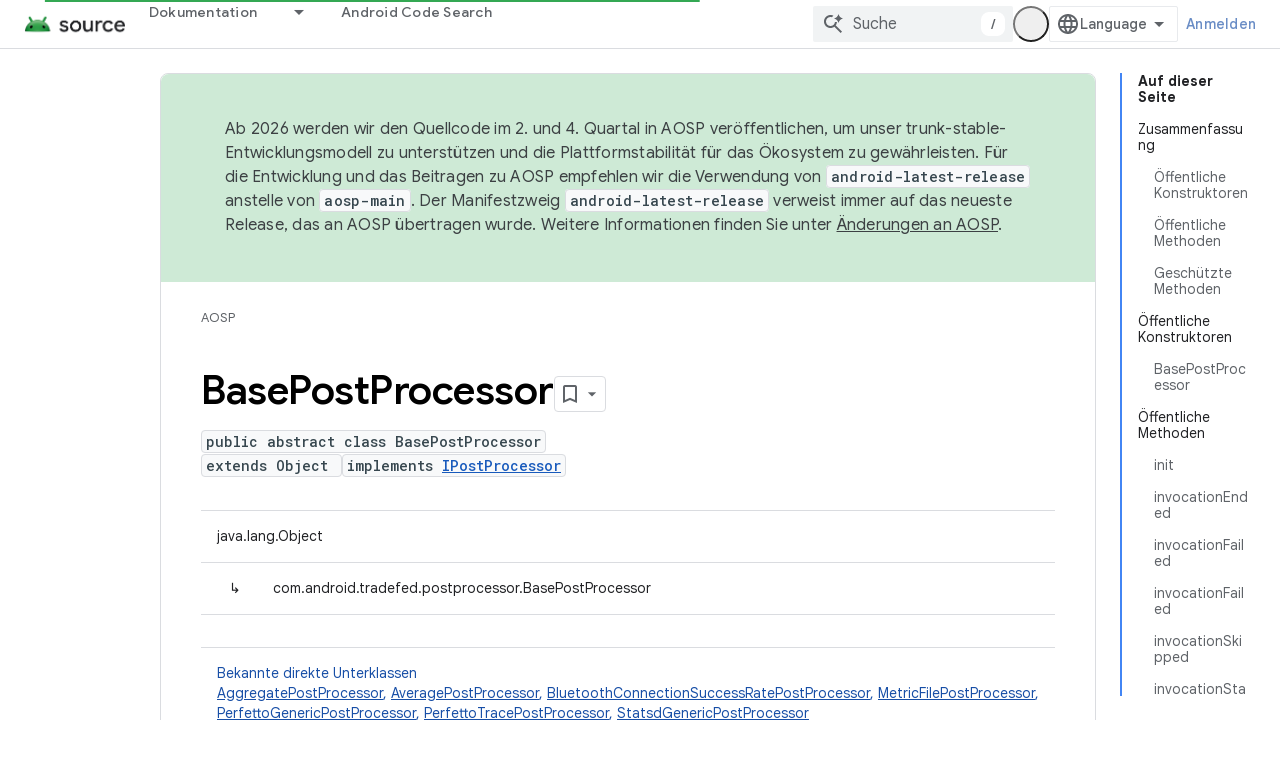

--- FILE ---
content_type: text/html; charset=utf-8
request_url: https://source.android.com/reference/tradefed/com/android/tradefed/postprocessor/BasePostProcessor.html?hl=de
body_size: 28884
content:









<!doctype html>
<html 
      lang="de-x-mtfrom-en"
      dir="ltr">
  <head>
    <meta name="google-signin-client-id" content="721724668570-nbkv1cfusk7kk4eni4pjvepaus73b13t.apps.googleusercontent.com"><meta name="google-signin-scope"
          content="profile email https://www.googleapis.com/auth/developerprofiles https://www.googleapis.com/auth/developerprofiles.award https://www.googleapis.com/auth/devprofiles.full_control.firstparty"><meta property="og:site_name" content="Android Open Source Project">
    <meta property="og:type" content="website"><meta name="theme-color" content="#34a853"><meta charset="utf-8">
    <meta content="IE=Edge" http-equiv="X-UA-Compatible">
    <meta name="viewport" content="width=device-width, initial-scale=1">
    

    <link rel="manifest" href="/_pwa/androidsource/manifest.json"
          crossorigin="use-credentials">
    <link rel="preconnect" href="//www.gstatic.com" crossorigin>
    <link rel="preconnect" href="//fonts.gstatic.com" crossorigin>
    <link rel="preconnect" href="//fonts.googleapis.com" crossorigin>
    <link rel="preconnect" href="//apis.google.com" crossorigin>
    <link rel="preconnect" href="//www.google-analytics.com" crossorigin><link rel="stylesheet" href="//fonts.googleapis.com/css?family=Google+Sans:400,500,600,700|Google+Sans+Text:400,400italic,500,500italic,600,600italic,700,700italic|Roboto+Mono:400,500,700&display=swap">
      <link rel="stylesheet"
            href="//fonts.googleapis.com/css2?family=Material+Icons&family=Material+Symbols+Outlined&display=block"><link rel="stylesheet" href="https://www.gstatic.com/devrel-devsite/prod/v5ecaab6967af5bdfffc1b93fe7d0ad58c271bf9f563243cec25f323a110134f0/androidsource/css/app.css">
      
        <link rel="stylesheet" href="https://www.gstatic.com/devrel-devsite/prod/v5ecaab6967af5bdfffc1b93fe7d0ad58c271bf9f563243cec25f323a110134f0/androidsource/css/dark-theme.css" disabled>
      <link rel="shortcut icon" href="https://www.gstatic.com/devrel-devsite/prod/v5ecaab6967af5bdfffc1b93fe7d0ad58c271bf9f563243cec25f323a110134f0/androidsource/images/favicon.svg">
    <link rel="apple-touch-icon" href="https://www.gstatic.com/devrel-devsite/prod/v5ecaab6967af5bdfffc1b93fe7d0ad58c271bf9f563243cec25f323a110134f0/androidsource/images/touchicon-180.png"><link rel="canonical" href="https://source.android.com/reference/tradefed/com/android/tradefed/postprocessor/BasePostProcessor?hl=de"><link rel="search" type="application/opensearchdescription+xml"
            title="Android Open Source Project" href="https://source.android.com/s/opensearch.xml?hl=de">
      <link rel="alternate" hreflang="en"
          href="https://source.android.com/reference/tradefed/com/android/tradefed/postprocessor/BasePostProcessor" /><link rel="alternate" hreflang="x-default" href="https://source.android.com/reference/tradefed/com/android/tradefed/postprocessor/BasePostProcessor" /><link rel="alternate" hreflang="ar"
          href="https://source.android.com/reference/tradefed/com/android/tradefed/postprocessor/BasePostProcessor?hl=ar" /><link rel="alternate" hreflang="bn"
          href="https://source.android.com/reference/tradefed/com/android/tradefed/postprocessor/BasePostProcessor?hl=bn" /><link rel="alternate" hreflang="zh-Hans"
          href="https://source.android.com/reference/tradefed/com/android/tradefed/postprocessor/BasePostProcessor?hl=zh-cn" /><link rel="alternate" hreflang="zh-Hant"
          href="https://source.android.com/reference/tradefed/com/android/tradefed/postprocessor/BasePostProcessor?hl=zh-tw" /><link rel="alternate" hreflang="fa"
          href="https://source.android.com/reference/tradefed/com/android/tradefed/postprocessor/BasePostProcessor?hl=fa" /><link rel="alternate" hreflang="fr"
          href="https://source.android.com/reference/tradefed/com/android/tradefed/postprocessor/BasePostProcessor?hl=fr" /><link rel="alternate" hreflang="de"
          href="https://source.android.com/reference/tradefed/com/android/tradefed/postprocessor/BasePostProcessor?hl=de" /><link rel="alternate" hreflang="he"
          href="https://source.android.com/reference/tradefed/com/android/tradefed/postprocessor/BasePostProcessor?hl=he" /><link rel="alternate" hreflang="hi"
          href="https://source.android.com/reference/tradefed/com/android/tradefed/postprocessor/BasePostProcessor?hl=hi" /><link rel="alternate" hreflang="id"
          href="https://source.android.com/reference/tradefed/com/android/tradefed/postprocessor/BasePostProcessor?hl=id" /><link rel="alternate" hreflang="it"
          href="https://source.android.com/reference/tradefed/com/android/tradefed/postprocessor/BasePostProcessor?hl=it" /><link rel="alternate" hreflang="ja"
          href="https://source.android.com/reference/tradefed/com/android/tradefed/postprocessor/BasePostProcessor?hl=ja" /><link rel="alternate" hreflang="ko"
          href="https://source.android.com/reference/tradefed/com/android/tradefed/postprocessor/BasePostProcessor?hl=ko" /><link rel="alternate" hreflang="pl"
          href="https://source.android.com/reference/tradefed/com/android/tradefed/postprocessor/BasePostProcessor?hl=pl" /><link rel="alternate" hreflang="pt-BR"
          href="https://source.android.com/reference/tradefed/com/android/tradefed/postprocessor/BasePostProcessor?hl=pt-br" /><link rel="alternate" hreflang="pt"
          href="https://source.android.com/reference/tradefed/com/android/tradefed/postprocessor/BasePostProcessor?hl=pt" /><link rel="alternate" hreflang="ru"
          href="https://source.android.com/reference/tradefed/com/android/tradefed/postprocessor/BasePostProcessor?hl=ru" /><link rel="alternate" hreflang="es"
          href="https://source.android.com/reference/tradefed/com/android/tradefed/postprocessor/BasePostProcessor?hl=es" /><link rel="alternate" hreflang="es-419"
          href="https://source.android.com/reference/tradefed/com/android/tradefed/postprocessor/BasePostProcessor?hl=es-419" /><link rel="alternate" hreflang="th"
          href="https://source.android.com/reference/tradefed/com/android/tradefed/postprocessor/BasePostProcessor?hl=th" /><link rel="alternate" hreflang="tr"
          href="https://source.android.com/reference/tradefed/com/android/tradefed/postprocessor/BasePostProcessor?hl=tr" /><link rel="alternate" hreflang="vi"
          href="https://source.android.com/reference/tradefed/com/android/tradefed/postprocessor/BasePostProcessor?hl=vi" /><title>BasePostProcessor &nbsp;|&nbsp; Android Open Source Project</title>

<meta property="og:title" content="BasePostProcessor &nbsp;|&nbsp; Android Open Source Project"><meta property="og:url" content="https://source.android.com/reference/tradefed/com/android/tradefed/postprocessor/BasePostProcessor?hl=de"><meta property="og:locale" content="de"><script type="application/ld+json">
  {
    "@context": "https://schema.org",
    "@type": "Article",
    
    "headline": "BasePostProcessor"
  }
</script><link rel="alternate machine-translated-from" hreflang="en"
        href="https://source.android.com/reference/tradefed/com/android/tradefed/postprocessor/BasePostProcessor?hl=en">
  
  
    
    
    





    
      <link rel="stylesheet" href="/extras.css"></head>
  <body class="color-scheme--light"
        template="page"
        theme="androidsource-theme"
        type="article"
        
        appearance
        
        layout="docs"
        
        
        
        
        
        display-toc
        pending>
  
    <devsite-progress type="indeterminate" id="app-progress"></devsite-progress>
  
  
    <a href="#main-content" class="skip-link button">
      
      Zum Hauptinhalt springen
    </a>
    <section class="devsite-wrapper">
      <devsite-cookie-notification-bar></devsite-cookie-notification-bar><devsite-header role="banner" keep-tabs-visible>
  
    





















<div class="devsite-header--inner" data-nosnippet>
  <div class="devsite-top-logo-row-wrapper-wrapper">
    <div class="devsite-top-logo-row-wrapper">
      <div class="devsite-top-logo-row">
        <button type="button" id="devsite-hamburger-menu"
          class="devsite-header-icon-button button-flat material-icons gc-analytics-event"
          data-category="Site-Wide Custom Events"
          data-label="Navigation menu button"
          visually-hidden
          aria-label="Menü öffnen">
        </button>
        
<div class="devsite-product-name-wrapper">

  <a href="/" class="devsite-site-logo-link gc-analytics-event"
   data-category="Site-Wide Custom Events" data-label="Site logo" track-type="globalNav"
   track-name="androidOpenSourceProject" track-metadata-position="nav"
   track-metadata-eventDetail="nav">
  
  <picture>
    
    <source srcset="https://www.gstatic.com/devrel-devsite/prod/v5ecaab6967af5bdfffc1b93fe7d0ad58c271bf9f563243cec25f323a110134f0/androidsource/images/lockup-dark-theme.png"
            media="(prefers-color-scheme: dark)"
            class="devsite-dark-theme">
    
    <img src="https://www.gstatic.com/devrel-devsite/prod/v5ecaab6967af5bdfffc1b93fe7d0ad58c271bf9f563243cec25f323a110134f0/androidsource/images/lockup.png" class="devsite-site-logo" alt="Android Open Source Project">
  </picture>
  
</a>



  
  
  <span class="devsite-product-name">
    <ul class="devsite-breadcrumb-list"
  >
  
  <li class="devsite-breadcrumb-item
             ">
    
    
    
      
      
    
  </li>
  
</ul>
  </span>

</div>
        <div class="devsite-top-logo-row-middle">
          <div class="devsite-header-upper-tabs">
            
              
              
  <devsite-tabs class="upper-tabs">

    <nav class="devsite-tabs-wrapper" aria-label="Obere Tabs">
      
        
          <tab class="devsite-dropdown
    
    
    
    ">
  
    <a href="https://source.android.com/docs?hl=de"
    class="devsite-tabs-content gc-analytics-event "
      track-metadata-eventdetail="https://source.android.com/docs?hl=de"
    
       track-type="nav"
       track-metadata-position="nav - dokumentation"
       track-metadata-module="primary nav"
       
       
         
           data-category="Site-Wide Custom Events"
         
           data-label="Tab: Dokumentation"
         
           track-name="dokumentation"
         
       >
    Dokumentation
  
    </a>
    
      <button
         aria-haspopup="menu"
         aria-expanded="false"
         aria-label="Drop-down-Menü für Dokumentation"
         track-type="nav"
         track-metadata-eventdetail="https://source.android.com/docs?hl=de"
         track-metadata-position="nav - dokumentation"
         track-metadata-module="primary nav"
         
          
            data-category="Site-Wide Custom Events"
          
            data-label="Tab: Dokumentation"
          
            track-name="dokumentation"
          
        
         class="devsite-tabs-dropdown-toggle devsite-icon devsite-icon-arrow-drop-down"></button>
    
  
  <div class="devsite-tabs-dropdown" role="menu" aria-label="submenu" hidden>
    
    <div class="devsite-tabs-dropdown-content">
      
        <div class="devsite-tabs-dropdown-column
                    android-source-tabs-dropdown-column-small">
          
            <ul class="devsite-tabs-dropdown-section
                       ">
              
                <li class="devsite-nav-title" role="heading" tooltip>Das ist neu</li>
              
              
              
                <li class="devsite-nav-item">
                  <a href="https://source.android.com/docs/whatsnew/release-notes?hl=de"
                    
                     track-type="nav"
                     track-metadata-eventdetail="https://source.android.com/docs/whatsnew/release-notes?hl=de"
                     track-metadata-position="nav - dokumentation"
                     track-metadata-module="tertiary nav"
                     
                       track-metadata-module_headline="das ist neu"
                     
                     tooltip
                  >
                    
                    <div class="devsite-nav-item-title">
                      Versionshinweise
                    </div>
                    
                  </a>
                </li>
              
                <li class="devsite-nav-item">
                  <a href="https://source.android.com/docs/whatsnew/latest-security-bulletins?hl=de"
                    
                     track-type="nav"
                     track-metadata-eventdetail="https://source.android.com/docs/whatsnew/latest-security-bulletins?hl=de"
                     track-metadata-position="nav - dokumentation"
                     track-metadata-module="tertiary nav"
                     
                       track-metadata-module_headline="das ist neu"
                     
                     tooltip
                  >
                    
                    <div class="devsite-nav-item-title">
                      Aktuelle Sicherheitsbulletins
                    </div>
                    
                  </a>
                </li>
              
                <li class="devsite-nav-item">
                  <a href="https://source.android.com/docs/whatsnew/latest-cdd?hl=de"
                    
                     track-type="nav"
                     track-metadata-eventdetail="https://source.android.com/docs/whatsnew/latest-cdd?hl=de"
                     track-metadata-position="nav - dokumentation"
                     track-metadata-module="tertiary nav"
                     
                       track-metadata-module_headline="das ist neu"
                     
                     tooltip
                  >
                    
                    <div class="devsite-nav-item-title">
                      Aktuelles Compatibility Definition Document (CDD)
                    </div>
                    
                  </a>
                </li>
              
                <li class="devsite-nav-item">
                  <a href="https://source.android.com/docs/whatsnew/site-updates?hl=de"
                    
                     track-type="nav"
                     track-metadata-eventdetail="https://source.android.com/docs/whatsnew/site-updates?hl=de"
                     track-metadata-position="nav - dokumentation"
                     track-metadata-module="tertiary nav"
                     
                       track-metadata-module_headline="das ist neu"
                     
                     tooltip
                  >
                    
                    <div class="devsite-nav-item-title">
                      Website-Aktualisierungen
                    </div>
                    
                  </a>
                </li>
              
            </ul>
          
            <ul class="devsite-tabs-dropdown-section
                       ">
              
                <li class="devsite-nav-title" role="heading" tooltip>Informationen für Einsteiger</li>
              
              
              
                <li class="devsite-nav-item">
                  <a href="https://source.android.com/docs/setup/about?hl=de"
                    
                     track-type="nav"
                     track-metadata-eventdetail="https://source.android.com/docs/setup/about?hl=de"
                     track-metadata-position="nav - dokumentation"
                     track-metadata-module="tertiary nav"
                     
                       track-metadata-module_headline="das ist neu"
                     
                     tooltip
                  >
                    
                    <div class="devsite-nav-item-title">
                      Info
                    </div>
                    
                  </a>
                </li>
              
                <li class="devsite-nav-item">
                  <a href="https://source.android.com/docs/setup/start?hl=de"
                    
                     track-type="nav"
                     track-metadata-eventdetail="https://source.android.com/docs/setup/start?hl=de"
                     track-metadata-position="nav - dokumentation"
                     track-metadata-module="tertiary nav"
                     
                       track-metadata-module_headline="das ist neu"
                     
                     tooltip
                  >
                    
                    <div class="devsite-nav-item-title">
                      Starten
                    </div>
                    
                  </a>
                </li>
              
                <li class="devsite-nav-item">
                  <a href="https://source.android.com/docs/setup/download?hl=de"
                    
                     track-type="nav"
                     track-metadata-eventdetail="https://source.android.com/docs/setup/download?hl=de"
                     track-metadata-position="nav - dokumentation"
                     track-metadata-module="tertiary nav"
                     
                       track-metadata-module_headline="das ist neu"
                     
                     tooltip
                  >
                    
                    <div class="devsite-nav-item-title">
                      Herunterladen
                    </div>
                    
                  </a>
                </li>
              
                <li class="devsite-nav-item">
                  <a href="https://source.android.com/docs/setup/build?hl=de"
                    
                     track-type="nav"
                     track-metadata-eventdetail="https://source.android.com/docs/setup/build?hl=de"
                     track-metadata-position="nav - dokumentation"
                     track-metadata-module="tertiary nav"
                     
                       track-metadata-module_headline="das ist neu"
                     
                     tooltip
                  >
                    
                    <div class="devsite-nav-item-title">
                      Build
                    </div>
                    
                  </a>
                </li>
              
                <li class="devsite-nav-item">
                  <a href="https://source.android.com/docs/setup/test?hl=de"
                    
                     track-type="nav"
                     track-metadata-eventdetail="https://source.android.com/docs/setup/test?hl=de"
                     track-metadata-position="nav - dokumentation"
                     track-metadata-module="tertiary nav"
                     
                       track-metadata-module_headline="das ist neu"
                     
                     tooltip
                  >
                    
                    <div class="devsite-nav-item-title">
                      Test
                    </div>
                    
                  </a>
                </li>
              
                <li class="devsite-nav-item">
                  <a href="https://source.android.com/docs/setup/create/coding-tasks?hl=de"
                    
                     track-type="nav"
                     track-metadata-eventdetail="https://source.android.com/docs/setup/create/coding-tasks?hl=de"
                     track-metadata-position="nav - dokumentation"
                     track-metadata-module="tertiary nav"
                     
                       track-metadata-module_headline="das ist neu"
                     
                     tooltip
                  >
                    
                    <div class="devsite-nav-item-title">
                      Erstellen
                    </div>
                    
                  </a>
                </li>
              
                <li class="devsite-nav-item">
                  <a href="https://source.android.com/docs/setup/contribute?hl=de"
                    
                     track-type="nav"
                     track-metadata-eventdetail="https://source.android.com/docs/setup/contribute?hl=de"
                     track-metadata-position="nav - dokumentation"
                     track-metadata-module="tertiary nav"
                     
                       track-metadata-module_headline="das ist neu"
                     
                     tooltip
                  >
                    
                    <div class="devsite-nav-item-title">
                      Etwas beitragen
                    </div>
                    
                  </a>
                </li>
              
                <li class="devsite-nav-item">
                  <a href="https://source.android.com/docs/setup/community/cofc?hl=de"
                    
                     track-type="nav"
                     track-metadata-eventdetail="https://source.android.com/docs/setup/community/cofc?hl=de"
                     track-metadata-position="nav - dokumentation"
                     track-metadata-module="tertiary nav"
                     
                       track-metadata-module_headline="das ist neu"
                     
                     tooltip
                  >
                    
                    <div class="devsite-nav-item-title">
                      Community
                    </div>
                    
                  </a>
                </li>
              
                <li class="devsite-nav-item">
                  <a href="https://source.android.com/docs/setup/reference?hl=de"
                    
                     track-type="nav"
                     track-metadata-eventdetail="https://source.android.com/docs/setup/reference?hl=de"
                     track-metadata-position="nav - dokumentation"
                     track-metadata-module="tertiary nav"
                     
                       track-metadata-module_headline="das ist neu"
                     
                     tooltip
                  >
                    
                    <div class="devsite-nav-item-title">
                      Tools, Build und zugehörige Referenz
                    </div>
                    
                  </a>
                </li>
              
            </ul>
          
            <ul class="devsite-tabs-dropdown-section
                       ">
              
                <li class="devsite-nav-title" role="heading" tooltip>Sicherheit</li>
              
              
              
                <li class="devsite-nav-item">
                  <a href="https://source.android.com/docs/security/overview?hl=de"
                    
                     track-type="nav"
                     track-metadata-eventdetail="https://source.android.com/docs/security/overview?hl=de"
                     track-metadata-position="nav - dokumentation"
                     track-metadata-module="tertiary nav"
                     
                       track-metadata-module_headline="das ist neu"
                     
                     tooltip
                  >
                    
                    <div class="devsite-nav-item-title">
                      Übersicht
                    </div>
                    
                  </a>
                </li>
              
                <li class="devsite-nav-item">
                  <a href="https://source.android.com/docs/security/bulletin?hl=de"
                    
                     track-type="nav"
                     track-metadata-eventdetail="https://source.android.com/docs/security/bulletin?hl=de"
                     track-metadata-position="nav - dokumentation"
                     track-metadata-module="tertiary nav"
                     
                       track-metadata-module_headline="das ist neu"
                     
                     tooltip
                  >
                    
                    <div class="devsite-nav-item-title">
                      Bulletins
                    </div>
                    
                  </a>
                </li>
              
                <li class="devsite-nav-item">
                  <a href="https://source.android.com/docs/security/features?hl=de"
                    
                     track-type="nav"
                     track-metadata-eventdetail="https://source.android.com/docs/security/features?hl=de"
                     track-metadata-position="nav - dokumentation"
                     track-metadata-module="tertiary nav"
                     
                       track-metadata-module_headline="das ist neu"
                     
                     tooltip
                  >
                    
                    <div class="devsite-nav-item-title">
                      Funktionen
                    </div>
                    
                  </a>
                </li>
              
                <li class="devsite-nav-item">
                  <a href="https://source.android.com/docs/security/test/fuzz-sanitize?hl=de"
                    
                     track-type="nav"
                     track-metadata-eventdetail="https://source.android.com/docs/security/test/fuzz-sanitize?hl=de"
                     track-metadata-position="nav - dokumentation"
                     track-metadata-module="tertiary nav"
                     
                       track-metadata-module_headline="das ist neu"
                     
                     tooltip
                  >
                    
                    <div class="devsite-nav-item-title">
                      Tests
                    </div>
                    
                  </a>
                </li>
              
                <li class="devsite-nav-item">
                  <a href="https://source.android.com/docs/security/best-practices?hl=de"
                    
                     track-type="nav"
                     track-metadata-eventdetail="https://source.android.com/docs/security/best-practices?hl=de"
                     track-metadata-position="nav - dokumentation"
                     track-metadata-module="tertiary nav"
                     
                       track-metadata-module_headline="das ist neu"
                     
                     tooltip
                  >
                    
                    <div class="devsite-nav-item-title">
                      Best Practices
                    </div>
                    
                  </a>
                </li>
              
            </ul>
          
        </div>
      
        <div class="devsite-tabs-dropdown-column
                    android-source-tabs-dropdown-column-small">
          
            <ul class="devsite-tabs-dropdown-section
                       ">
              
                <li class="devsite-nav-title" role="heading" tooltip>Kernthemen</li>
              
              
              
                <li class="devsite-nav-item">
                  <a href="https://source.android.com/docs/core/architecture?hl=de"
                    
                     track-type="nav"
                     track-metadata-eventdetail="https://source.android.com/docs/core/architecture?hl=de"
                     track-metadata-position="nav - dokumentation"
                     track-metadata-module="tertiary nav"
                     
                       track-metadata-module_headline="kernthemen"
                     
                     tooltip
                  >
                    
                    <div class="devsite-nav-item-title">
                      Architektur
                    </div>
                    
                  </a>
                </li>
              
                <li class="devsite-nav-item">
                  <a href="https://source.android.com/docs/core/audio?hl=de"
                    
                     track-type="nav"
                     track-metadata-eventdetail="https://source.android.com/docs/core/audio?hl=de"
                     track-metadata-position="nav - dokumentation"
                     track-metadata-module="tertiary nav"
                     
                       track-metadata-module_headline="kernthemen"
                     
                     tooltip
                  >
                    
                    <div class="devsite-nav-item-title">
                      Audio
                    </div>
                    
                  </a>
                </li>
              
                <li class="devsite-nav-item">
                  <a href="https://source.android.com/docs/core/camera?hl=de"
                    
                     track-type="nav"
                     track-metadata-eventdetail="https://source.android.com/docs/core/camera?hl=de"
                     track-metadata-position="nav - dokumentation"
                     track-metadata-module="tertiary nav"
                     
                       track-metadata-module_headline="kernthemen"
                     
                     tooltip
                  >
                    
                    <div class="devsite-nav-item-title">
                      Kamera
                    </div>
                    
                  </a>
                </li>
              
                <li class="devsite-nav-item">
                  <a href="https://source.android.com/docs/core/connect?hl=de"
                    
                     track-type="nav"
                     track-metadata-eventdetail="https://source.android.com/docs/core/connect?hl=de"
                     track-metadata-position="nav - dokumentation"
                     track-metadata-module="tertiary nav"
                     
                       track-metadata-module_headline="kernthemen"
                     
                     tooltip
                  >
                    
                    <div class="devsite-nav-item-title">
                      Konnektivität
                    </div>
                    
                  </a>
                </li>
              
                <li class="devsite-nav-item">
                  <a href="https://source.android.com/docs/core/data?hl=de"
                    
                     track-type="nav"
                     track-metadata-eventdetail="https://source.android.com/docs/core/data?hl=de"
                     track-metadata-position="nav - dokumentation"
                     track-metadata-module="tertiary nav"
                     
                       track-metadata-module_headline="kernthemen"
                     
                     tooltip
                  >
                    
                    <div class="devsite-nav-item-title">
                      Daten
                    </div>
                    
                  </a>
                </li>
              
                <li class="devsite-nav-item">
                  <a href="https://source.android.com/docs/core/display?hl=de"
                    
                     track-type="nav"
                     track-metadata-eventdetail="https://source.android.com/docs/core/display?hl=de"
                     track-metadata-position="nav - dokumentation"
                     track-metadata-module="tertiary nav"
                     
                       track-metadata-module_headline="kernthemen"
                     
                     tooltip
                  >
                    
                    <div class="devsite-nav-item-title">
                      Display
                    </div>
                    
                  </a>
                </li>
              
                <li class="devsite-nav-item">
                  <a href="https://source.android.com/docs/core/fonts/custom-font-fallback?hl=de"
                    
                     track-type="nav"
                     track-metadata-eventdetail="https://source.android.com/docs/core/fonts/custom-font-fallback?hl=de"
                     track-metadata-position="nav - dokumentation"
                     track-metadata-module="tertiary nav"
                     
                       track-metadata-module_headline="kernthemen"
                     
                     tooltip
                  >
                    
                    <div class="devsite-nav-item-title">
                      Schriftarten
                    </div>
                    
                  </a>
                </li>
              
                <li class="devsite-nav-item">
                  <a href="https://source.android.com/docs/core/graphics?hl=de"
                    
                     track-type="nav"
                     track-metadata-eventdetail="https://source.android.com/docs/core/graphics?hl=de"
                     track-metadata-position="nav - dokumentation"
                     track-metadata-module="tertiary nav"
                     
                       track-metadata-module_headline="kernthemen"
                     
                     tooltip
                  >
                    
                    <div class="devsite-nav-item-title">
                      Grafiken
                    </div>
                    
                  </a>
                </li>
              
                <li class="devsite-nav-item">
                  <a href="https://source.android.com/docs/core/interaction?hl=de"
                    
                     track-type="nav"
                     track-metadata-eventdetail="https://source.android.com/docs/core/interaction?hl=de"
                     track-metadata-position="nav - dokumentation"
                     track-metadata-module="tertiary nav"
                     
                       track-metadata-module_headline="kernthemen"
                     
                     tooltip
                  >
                    
                    <div class="devsite-nav-item-title">
                      Interaktion
                    </div>
                    
                  </a>
                </li>
              
                <li class="devsite-nav-item">
                  <a href="https://source.android.com/docs/core/media?hl=de"
                    
                     track-type="nav"
                     track-metadata-eventdetail="https://source.android.com/docs/core/media?hl=de"
                     track-metadata-position="nav - dokumentation"
                     track-metadata-module="tertiary nav"
                     
                       track-metadata-module_headline="kernthemen"
                     
                     tooltip
                  >
                    
                    <div class="devsite-nav-item-title">
                      Medien
                    </div>
                    
                  </a>
                </li>
              
                <li class="devsite-nav-item">
                  <a href="https://source.android.com/docs/core/perf?hl=de"
                    
                     track-type="nav"
                     track-metadata-eventdetail="https://source.android.com/docs/core/perf?hl=de"
                     track-metadata-position="nav - dokumentation"
                     track-metadata-module="tertiary nav"
                     
                       track-metadata-module_headline="kernthemen"
                     
                     tooltip
                  >
                    
                    <div class="devsite-nav-item-title">
                      Leistung
                    </div>
                    
                  </a>
                </li>
              
                <li class="devsite-nav-item">
                  <a href="https://source.android.com/docs/core/permissions?hl=de"
                    
                     track-type="nav"
                     track-metadata-eventdetail="https://source.android.com/docs/core/permissions?hl=de"
                     track-metadata-position="nav - dokumentation"
                     track-metadata-module="tertiary nav"
                     
                       track-metadata-module_headline="kernthemen"
                     
                     tooltip
                  >
                    
                    <div class="devsite-nav-item-title">
                      Berechtigungen
                    </div>
                    
                  </a>
                </li>
              
                <li class="devsite-nav-item">
                  <a href="https://source.android.com/docs/core/power?hl=de"
                    
                     track-type="nav"
                     track-metadata-eventdetail="https://source.android.com/docs/core/power?hl=de"
                     track-metadata-position="nav - dokumentation"
                     track-metadata-module="tertiary nav"
                     
                       track-metadata-module_headline="kernthemen"
                     
                     tooltip
                  >
                    
                    <div class="devsite-nav-item-title">
                      Akku
                    </div>
                    
                  </a>
                </li>
              
                <li class="devsite-nav-item">
                  <a href="https://source.android.com/docs/core/runtime?hl=de"
                    
                     track-type="nav"
                     track-metadata-eventdetail="https://source.android.com/docs/core/runtime?hl=de"
                     track-metadata-position="nav - dokumentation"
                     track-metadata-module="tertiary nav"
                     
                       track-metadata-module_headline="kernthemen"
                     
                     tooltip
                  >
                    
                    <div class="devsite-nav-item-title">
                      Laufzeit
                    </div>
                    
                  </a>
                </li>
              
                <li class="devsite-nav-item">
                  <a href="https://source.android.com/docs/core/settings?hl=de"
                    
                     track-type="nav"
                     track-metadata-eventdetail="https://source.android.com/docs/core/settings?hl=de"
                     track-metadata-position="nav - dokumentation"
                     track-metadata-module="tertiary nav"
                     
                       track-metadata-module_headline="kernthemen"
                     
                     tooltip
                  >
                    
                    <div class="devsite-nav-item-title">
                      Einstellungen
                    </div>
                    
                  </a>
                </li>
              
                <li class="devsite-nav-item">
                  <a href="https://source.android.com/docs/core/storage?hl=de"
                    
                     track-type="nav"
                     track-metadata-eventdetail="https://source.android.com/docs/core/storage?hl=de"
                     track-metadata-position="nav - dokumentation"
                     track-metadata-module="tertiary nav"
                     
                       track-metadata-module_headline="kernthemen"
                     
                     tooltip
                  >
                    
                    <div class="devsite-nav-item-title">
                      Storage
                    </div>
                    
                  </a>
                </li>
              
                <li class="devsite-nav-item">
                  <a href="https://source.android.com/docs/core/tests?hl=de"
                    
                     track-type="nav"
                     track-metadata-eventdetail="https://source.android.com/docs/core/tests?hl=de"
                     track-metadata-position="nav - dokumentation"
                     track-metadata-module="tertiary nav"
                     
                       track-metadata-module_headline="kernthemen"
                     
                     tooltip
                  >
                    
                    <div class="devsite-nav-item-title">
                      Tests
                    </div>
                    
                  </a>
                </li>
              
                <li class="devsite-nav-item">
                  <a href="https://source.android.com/docs/core/ota?hl=de"
                    
                     track-type="nav"
                     track-metadata-eventdetail="https://source.android.com/docs/core/ota?hl=de"
                     track-metadata-position="nav - dokumentation"
                     track-metadata-module="tertiary nav"
                     
                       track-metadata-module_headline="kernthemen"
                     
                     tooltip
                  >
                    
                    <div class="devsite-nav-item-title">
                      Updates
                    </div>
                    
                  </a>
                </li>
              
                <li class="devsite-nav-item">
                  <a href="https://source.android.com/docs/core/virtualization?hl=de"
                    
                     track-type="nav"
                     track-metadata-eventdetail="https://source.android.com/docs/core/virtualization?hl=de"
                     track-metadata-position="nav - dokumentation"
                     track-metadata-module="tertiary nav"
                     
                       track-metadata-module_headline="kernthemen"
                     
                     tooltip
                  >
                    
                    <div class="devsite-nav-item-title">
                      Virtualisierung
                    </div>
                    
                  </a>
                </li>
              
            </ul>
          
        </div>
      
        <div class="devsite-tabs-dropdown-column
                    android-source-tabs-dropdown-column-small">
          
            <ul class="devsite-tabs-dropdown-section
                       ">
              
                <li class="devsite-nav-title" role="heading" tooltip>Kompatibilität</li>
              
              
              
                <li class="devsite-nav-item">
                  <a href="https://source.android.com/docs/compatibility/cdd?hl=de"
                    
                     track-type="nav"
                     track-metadata-eventdetail="https://source.android.com/docs/compatibility/cdd?hl=de"
                     track-metadata-position="nav - dokumentation"
                     track-metadata-module="tertiary nav"
                     
                       track-metadata-module_headline="kompatibilität"
                     
                     tooltip
                  >
                    
                    <div class="devsite-nav-item-title">
                      Compatibility Definition Document (CDD)
                    </div>
                    
                  </a>
                </li>
              
                <li class="devsite-nav-item">
                  <a href="https://source.android.com/docs/compatibility/cts?hl=de"
                    
                     track-type="nav"
                     track-metadata-eventdetail="https://source.android.com/docs/compatibility/cts?hl=de"
                     track-metadata-position="nav - dokumentation"
                     track-metadata-module="tertiary nav"
                     
                       track-metadata-module_headline="kompatibilität"
                     
                     tooltip
                  >
                    
                    <div class="devsite-nav-item-title">
                      Compatibility Test Suite (CTS)
                    </div>
                    
                  </a>
                </li>
              
            </ul>
          
            <ul class="devsite-tabs-dropdown-section
                       ">
              
                <li class="devsite-nav-title" role="heading" tooltip>Android-Geräte</li>
              
              
              
                <li class="devsite-nav-item">
                  <a href="https://source.android.com/docs/devices/cuttlefish?hl=de"
                    
                     track-type="nav"
                     track-metadata-eventdetail="https://source.android.com/docs/devices/cuttlefish?hl=de"
                     track-metadata-position="nav - dokumentation"
                     track-metadata-module="tertiary nav"
                     
                       track-metadata-module_headline="kompatibilität"
                     
                     tooltip
                  >
                    
                    <div class="devsite-nav-item-title">
                      Sepia
                    </div>
                    
                  </a>
                </li>
              
                <li class="devsite-nav-item">
                  <a href="https://source.android.com/docs/devices/admin?hl=de"
                    
                     track-type="nav"
                     track-metadata-eventdetail="https://source.android.com/docs/devices/admin?hl=de"
                     track-metadata-position="nav - dokumentation"
                     track-metadata-module="tertiary nav"
                     
                       track-metadata-module_headline="kompatibilität"
                     
                     tooltip
                  >
                    
                    <div class="devsite-nav-item-title">
                      Enterprise
                    </div>
                    
                  </a>
                </li>
              
                <li class="devsite-nav-item">
                  <a href="https://source.android.com/docs/devices/tv?hl=de"
                    
                     track-type="nav"
                     track-metadata-eventdetail="https://source.android.com/docs/devices/tv?hl=de"
                     track-metadata-position="nav - dokumentation"
                     track-metadata-module="tertiary nav"
                     
                       track-metadata-module_headline="kompatibilität"
                     
                     tooltip
                  >
                    
                    <div class="devsite-nav-item-title">
                      Fernseher
                    </div>
                    
                  </a>
                </li>
              
            </ul>
          
            <ul class="devsite-tabs-dropdown-section
                       ">
              
                <li class="devsite-nav-title" role="heading" tooltip>Automotive</li>
              
              
              
                <li class="devsite-nav-item">
                  <a href="https://source.android.com/docs/automotive/start/what_automotive?hl=de"
                    
                     track-type="nav"
                     track-metadata-eventdetail="https://source.android.com/docs/automotive/start/what_automotive?hl=de"
                     track-metadata-position="nav - dokumentation"
                     track-metadata-module="tertiary nav"
                     
                       track-metadata-module_headline="kompatibilität"
                     
                     tooltip
                  >
                    
                    <div class="devsite-nav-item-title">
                      Jetzt starten
                    </div>
                    
                  </a>
                </li>
              
                <li class="devsite-nav-item">
                  <a href="https://source.android.com/docs/automotive/guidelines?hl=de"
                    
                     track-type="nav"
                     track-metadata-eventdetail="https://source.android.com/docs/automotive/guidelines?hl=de"
                     track-metadata-position="nav - dokumentation"
                     track-metadata-module="tertiary nav"
                     
                       track-metadata-module_headline="kompatibilität"
                     
                     tooltip
                  >
                    
                    <div class="devsite-nav-item-title">
                      Richtlinien für die Entwicklung
                    </div>
                    
                  </a>
                </li>
              
                <li class="devsite-nav-item">
                  <a href="https://source.android.com/docs/automotive/dev-tools?hl=de"
                    
                     track-type="nav"
                     track-metadata-eventdetail="https://source.android.com/docs/automotive/dev-tools?hl=de"
                     track-metadata-position="nav - dokumentation"
                     track-metadata-module="tertiary nav"
                     
                       track-metadata-module_headline="kompatibilität"
                     
                     tooltip
                  >
                    
                    <div class="devsite-nav-item-title">
                      Entwicklungstools
                    </div>
                    
                  </a>
                </li>
              
                <li class="devsite-nav-item">
                  <a href="https://source.android.com/docs/automotive/tools?hl=de"
                    
                     track-type="nav"
                     track-metadata-eventdetail="https://source.android.com/docs/automotive/tools?hl=de"
                     track-metadata-position="nav - dokumentation"
                     track-metadata-module="tertiary nav"
                     
                       track-metadata-module_headline="kompatibilität"
                     
                     tooltip
                  >
                    
                    <div class="devsite-nav-item-title">
                      Testtools und ‑infrastruktur
                    </div>
                    
                  </a>
                </li>
              
                <li class="devsite-nav-item">
                  <a href="https://source.android.com/docs/automotive/start/releases?hl=de"
                    
                     track-type="nav"
                     track-metadata-eventdetail="https://source.android.com/docs/automotive/start/releases?hl=de"
                     track-metadata-position="nav - dokumentation"
                     track-metadata-module="tertiary nav"
                     
                       track-metadata-module_headline="kompatibilität"
                     
                     tooltip
                  >
                    
                    <div class="devsite-nav-item-title">
                      Releasedetails
                    </div>
                    
                  </a>
                </li>
              
            </ul>
          
            <ul class="devsite-tabs-dropdown-section
                       ">
              
                <li class="devsite-nav-title" role="heading" tooltip>Referenzen</li>
              
              
              
                <li class="devsite-nav-item">
                  <a href="https://source.android.com/reference/hidl?hl=de"
                    
                     track-type="nav"
                     track-metadata-eventdetail="https://source.android.com/reference/hidl?hl=de"
                     track-metadata-position="nav - dokumentation"
                     track-metadata-module="tertiary nav"
                     
                       track-metadata-module_headline="kompatibilität"
                     
                     tooltip
                  >
                    
                    <div class="devsite-nav-item-title">
                      HIDL
                    </div>
                    
                  </a>
                </li>
              
                <li class="devsite-nav-item">
                  <a href="https://source.android.com/reference/hal?hl=de"
                    
                     track-type="nav"
                     track-metadata-eventdetail="https://source.android.com/reference/hal?hl=de"
                     track-metadata-position="nav - dokumentation"
                     track-metadata-module="tertiary nav"
                     
                       track-metadata-module_headline="kompatibilität"
                     
                     tooltip
                  >
                    
                    <div class="devsite-nav-item-title">
                      HAL
                    </div>
                    
                  </a>
                </li>
              
                <li class="devsite-nav-item">
                  <a href="https://source.android.com/reference/tradefed/classes?hl=de"
                    
                     track-type="nav"
                     track-metadata-eventdetail="https://source.android.com/reference/tradefed/classes?hl=de"
                     track-metadata-position="nav - dokumentation"
                     track-metadata-module="tertiary nav"
                     
                       track-metadata-module_headline="kompatibilität"
                     
                     tooltip
                  >
                    
                    <div class="devsite-nav-item-title">
                      Handelsverband
                    </div>
                    
                  </a>
                </li>
              
                <li class="devsite-nav-item">
                  <a href="https://source.android.com/reference/sts/classes?hl=de"
                    
                     track-type="nav"
                     track-metadata-eventdetail="https://source.android.com/reference/sts/classes?hl=de"
                     track-metadata-position="nav - dokumentation"
                     track-metadata-module="tertiary nav"
                     
                       track-metadata-module_headline="kompatibilität"
                     
                     tooltip
                  >
                    
                    <div class="devsite-nav-item-title">
                      Sicherheits-Test-Suite
                    </div>
                    
                  </a>
                </li>
              
            </ul>
          
        </div>
      
    </div>
  </div>
</tab>
        
      
        
          <tab  >
            
    <a href="https://cs.android.com/android/platform/superproject?hl=de"
    class="devsite-tabs-content gc-analytics-event "
      track-metadata-eventdetail="https://cs.android.com/android/platform/superproject?hl=de"
    
       track-type="nav"
       track-metadata-position="nav - android code search"
       track-metadata-module="primary nav"
       
       
         
           data-category="Site-Wide Custom Events"
         
           data-label="Tab: Android Code Search"
         
           track-name="android code search"
         
       >
    Android Code Search
  
    </a>
    
  
          </tab>
        
      
    </nav>

  </devsite-tabs>

            
           </div>
          
<devsite-search
    enable-signin
    enable-search
    enable-suggestions
      enable-query-completion
    
    enable-search-summaries
    project-name="Android Open Source Project"
    tenant-name="Android Open Source Project"
    
    
    
    
    
    >
  <form class="devsite-search-form" action="https://source.android.com/s/results?hl=de" method="GET">
    <div class="devsite-search-container">
      <button type="button"
              search-open
              class="devsite-search-button devsite-header-icon-button button-flat material-icons"
              
              aria-label="Suche öffnen"></button>
      <div class="devsite-searchbox">
        <input
          aria-activedescendant=""
          aria-autocomplete="list"
          
          aria-label="Suche"
          aria-expanded="false"
          aria-haspopup="listbox"
          autocomplete="off"
          class="devsite-search-field devsite-search-query"
          name="q"
          
          placeholder="Suche"
          role="combobox"
          type="text"
          value=""
          >
          <div class="devsite-search-image material-icons" aria-hidden="true">
            
              <svg class="devsite-search-ai-image" width="24" height="24" viewBox="0 0 24 24" fill="none" xmlns="http://www.w3.org/2000/svg">
                  <g clip-path="url(#clip0_6641_386)">
                    <path d="M19.6 21L13.3 14.7C12.8 15.1 12.225 15.4167 11.575 15.65C10.925 15.8833 10.2333 16 9.5 16C7.68333 16 6.14167 15.375 4.875 14.125C3.625 12.8583 3 11.3167 3 9.5C3 7.68333 3.625 6.15 4.875 4.9C6.14167 3.63333 7.68333 3 9.5 3C10.0167 3 10.5167 3.05833 11 3.175C11.4833 3.275 11.9417 3.43333 12.375 3.65L10.825 5.2C10.6083 5.13333 10.3917 5.08333 10.175 5.05C9.95833 5.01667 9.73333 5 9.5 5C8.25 5 7.18333 5.44167 6.3 6.325C5.43333 7.19167 5 8.25 5 9.5C5 10.75 5.43333 11.8167 6.3 12.7C7.18333 13.5667 8.25 14 9.5 14C10.6667 14 11.6667 13.625 12.5 12.875C13.35 12.1083 13.8417 11.15 13.975 10H15.975C15.925 10.6333 15.7833 11.2333 15.55 11.8C15.3333 12.3667 15.05 12.8667 14.7 13.3L21 19.6L19.6 21ZM17.5 12C17.5 10.4667 16.9667 9.16667 15.9 8.1C14.8333 7.03333 13.5333 6.5 12 6.5C13.5333 6.5 14.8333 5.96667 15.9 4.9C16.9667 3.83333 17.5 2.53333 17.5 0.999999C17.5 2.53333 18.0333 3.83333 19.1 4.9C20.1667 5.96667 21.4667 6.5 23 6.5C21.4667 6.5 20.1667 7.03333 19.1 8.1C18.0333 9.16667 17.5 10.4667 17.5 12Z" fill="#5F6368"/>
                  </g>
                <defs>
                <clipPath id="clip0_6641_386">
                <rect width="24" height="24" fill="white"/>
                </clipPath>
                </defs>
              </svg>
            
          </div>
          <div class="devsite-search-shortcut-icon-container" aria-hidden="true">
            <kbd class="devsite-search-shortcut-icon">/</kbd>
          </div>
      </div>
    </div>
  </form>
  <button type="button"
          search-close
          class="devsite-search-button devsite-header-icon-button button-flat material-icons"
          
          aria-label="Suche schließen"></button>
</devsite-search>

        </div>

        

          

          

          <devsite-appearance-selector></devsite-appearance-selector>

          
<devsite-language-selector>
  <ul role="presentation">
    
    
    <li role="presentation">
      <a role="menuitem" lang="en"
        >English</a>
    </li>
    
    <li role="presentation">
      <a role="menuitem" lang="de"
        >Deutsch</a>
    </li>
    
    <li role="presentation">
      <a role="menuitem" lang="es"
        >Español</a>
    </li>
    
    <li role="presentation">
      <a role="menuitem" lang="es_419"
        >Español – América Latina</a>
    </li>
    
    <li role="presentation">
      <a role="menuitem" lang="fr"
        >Français</a>
    </li>
    
    <li role="presentation">
      <a role="menuitem" lang="id"
        >Indonesia</a>
    </li>
    
    <li role="presentation">
      <a role="menuitem" lang="it"
        >Italiano</a>
    </li>
    
    <li role="presentation">
      <a role="menuitem" lang="pl"
        >Polski</a>
    </li>
    
    <li role="presentation">
      <a role="menuitem" lang="pt"
        >Português</a>
    </li>
    
    <li role="presentation">
      <a role="menuitem" lang="pt_br"
        >Português – Brasil</a>
    </li>
    
    <li role="presentation">
      <a role="menuitem" lang="vi"
        >Tiếng Việt</a>
    </li>
    
    <li role="presentation">
      <a role="menuitem" lang="tr"
        >Türkçe</a>
    </li>
    
    <li role="presentation">
      <a role="menuitem" lang="ru"
        >Русский</a>
    </li>
    
    <li role="presentation">
      <a role="menuitem" lang="he"
        >עברית</a>
    </li>
    
    <li role="presentation">
      <a role="menuitem" lang="ar"
        >العربيّة</a>
    </li>
    
    <li role="presentation">
      <a role="menuitem" lang="fa"
        >فارسی</a>
    </li>
    
    <li role="presentation">
      <a role="menuitem" lang="hi"
        >हिंदी</a>
    </li>
    
    <li role="presentation">
      <a role="menuitem" lang="bn"
        >বাংলা</a>
    </li>
    
    <li role="presentation">
      <a role="menuitem" lang="th"
        >ภาษาไทย</a>
    </li>
    
    <li role="presentation">
      <a role="menuitem" lang="zh_cn"
        >中文 – 简体</a>
    </li>
    
    <li role="presentation">
      <a role="menuitem" lang="zh_tw"
        >中文 – 繁體</a>
    </li>
    
    <li role="presentation">
      <a role="menuitem" lang="ja"
        >日本語</a>
    </li>
    
    <li role="presentation">
      <a role="menuitem" lang="ko"
        >한국어</a>
    </li>
    
  </ul>
</devsite-language-selector>


          

        

        
          <devsite-user 
                        
                        
                          enable-profiles
                        
                        
                        id="devsite-user">
            
              
              <span class="button devsite-top-button" aria-hidden="true" visually-hidden>Anmelden</span>
            
          </devsite-user>
        
        
        
      </div>
    </div>
  </div>



  <div class="devsite-collapsible-section
    
      devsite-header-no-lower-tabs
    ">
    <div class="devsite-header-background">
      
        
      
      
    </div>
  </div>

</div>



  
</devsite-header>
      <devsite-book-nav scrollbars hidden>
        
          





















<div class="devsite-book-nav-filter"
     hidden>
  <span class="filter-list-icon material-icons" aria-hidden="true"></span>
  <input type="text"
         placeholder="Filter"
         
         aria-label="Geben Sie zum Filtern Text ein"
         role="searchbox">
  
  <span class="filter-clear-button hidden"
        data-title="Filter entfernen"
        aria-label="Filter entfernen"
        role="button"
        tabindex="0"></span>
</div>

<nav class="devsite-book-nav devsite-nav nocontent"
     aria-label="Seitliches Menü">
  <div class="devsite-mobile-header">
    <button type="button"
            id="devsite-close-nav"
            class="devsite-header-icon-button button-flat material-icons gc-analytics-event"
            data-category="Site-Wide Custom Events"
            data-label="Close navigation"
            aria-label="Navigation schließen">
    </button>
    <div class="devsite-product-name-wrapper">

  <a href="/" class="devsite-site-logo-link gc-analytics-event"
   data-category="Site-Wide Custom Events" data-label="Site logo" track-type="globalNav"
   track-name="androidOpenSourceProject" track-metadata-position="nav"
   track-metadata-eventDetail="nav">
  
  <picture>
    
    <source srcset="https://www.gstatic.com/devrel-devsite/prod/v5ecaab6967af5bdfffc1b93fe7d0ad58c271bf9f563243cec25f323a110134f0/androidsource/images/lockup-dark-theme.png"
            media="(prefers-color-scheme: dark)"
            class="devsite-dark-theme">
    
    <img src="https://www.gstatic.com/devrel-devsite/prod/v5ecaab6967af5bdfffc1b93fe7d0ad58c271bf9f563243cec25f323a110134f0/androidsource/images/lockup.png" class="devsite-site-logo" alt="Android Open Source Project">
  </picture>
  
</a>


  
      <span class="devsite-product-name">
        
        
        <ul class="devsite-breadcrumb-list"
  >
  
  <li class="devsite-breadcrumb-item
             ">
    
    
    
      
      
    
  </li>
  
</ul>
      </span>
    

</div>
  </div>

  <div class="devsite-book-nav-wrapper">
    <div class="devsite-mobile-nav-top">
      
        <ul class="devsite-nav-list">
          
            <li class="devsite-nav-item">
              
  
  <a href="/docs"
    
       class="devsite-nav-title gc-analytics-event
              
              "
    

    
      
        data-category="Site-Wide Custom Events"
      
        data-label="Tab: Dokumentation"
      
        track-name="dokumentation"
      
    
     data-category="Site-Wide Custom Events"
     data-label="Responsive Tab: Dokumentation"
     track-type="globalNav"
     track-metadata-eventDetail="globalMenu"
     track-metadata-position="nav">
  
    <span class="devsite-nav-text" tooltip >
      Dokumentation
   </span>
    
  
  </a>
  

  
    <ul class="devsite-nav-responsive-tabs devsite-nav-has-menu
               ">
      
<li class="devsite-nav-item">

  
  <span
    
       class="devsite-nav-title"
       tooltip
    
    
      
        data-category="Site-Wide Custom Events"
      
        data-label="Tab: Dokumentation"
      
        track-name="dokumentation"
      
    >
  
    <span class="devsite-nav-text" tooltip menu="Dokumentation">
      Mehr
   </span>
    
    <span class="devsite-nav-icon material-icons" data-icon="forward"
          menu="Dokumentation">
    </span>
    
  
  </span>
  

</li>

    </ul>
  
              
            </li>
          
            <li class="devsite-nav-item">
              
  
  <a href="https://cs.android.com/android/platform/superproject"
    
       class="devsite-nav-title gc-analytics-event
              
              "
    

    
      
        data-category="Site-Wide Custom Events"
      
        data-label="Tab: Android Code Search"
      
        track-name="android code search"
      
    
     data-category="Site-Wide Custom Events"
     data-label="Responsive Tab: Android Code Search"
     track-type="globalNav"
     track-metadata-eventDetail="globalMenu"
     track-metadata-position="nav">
  
    <span class="devsite-nav-text" tooltip >
      Android Code Search
   </span>
    
  
  </a>
  

  
              
            </li>
          
          
          
        </ul>
      
    </div>
    
      <div class="devsite-mobile-nav-bottom">
        
        
          
    
      
      <ul class="devsite-nav-list" menu="Dokumentation"
          aria-label="Seitliches Menü" hidden>
        
          
            
              
<li class="devsite-nav-item devsite-nav-heading">

  
  <span
    
       class="devsite-nav-title"
       tooltip
    
    >
  
    <span class="devsite-nav-text" tooltip >
      Das ist neu
   </span>
    
  
  </span>
  

</li>

            
            
              
<li class="devsite-nav-item">

  
  <a href="/docs/whatsnew/release-notes"
    
       class="devsite-nav-title gc-analytics-event
              
              "
    

    
     data-category="Site-Wide Custom Events"
     data-label="Responsive Tab: Versionshinweise"
     track-type="navMenu"
     track-metadata-eventDetail="globalMenu"
     track-metadata-position="nav">
  
    <span class="devsite-nav-text" tooltip >
      Versionshinweise
   </span>
    
  
  </a>
  

</li>

            
              
<li class="devsite-nav-item">

  
  <a href="/docs/whatsnew/latest-security-bulletins"
    
       class="devsite-nav-title gc-analytics-event
              
              "
    

    
     data-category="Site-Wide Custom Events"
     data-label="Responsive Tab: Aktuelle Sicherheitsbulletins"
     track-type="navMenu"
     track-metadata-eventDetail="globalMenu"
     track-metadata-position="nav">
  
    <span class="devsite-nav-text" tooltip >
      Aktuelle Sicherheitsbulletins
   </span>
    
  
  </a>
  

</li>

            
              
<li class="devsite-nav-item">

  
  <a href="/docs/whatsnew/latest-cdd"
    
       class="devsite-nav-title gc-analytics-event
              
              "
    

    
     data-category="Site-Wide Custom Events"
     data-label="Responsive Tab: Aktuelles Compatibility Definition Document (CDD)"
     track-type="navMenu"
     track-metadata-eventDetail="globalMenu"
     track-metadata-position="nav">
  
    <span class="devsite-nav-text" tooltip >
      Aktuelles Compatibility Definition Document (CDD)
   </span>
    
  
  </a>
  

</li>

            
              
<li class="devsite-nav-item">

  
  <a href="/docs/whatsnew/site-updates"
    
       class="devsite-nav-title gc-analytics-event
              
              "
    

    
     data-category="Site-Wide Custom Events"
     data-label="Responsive Tab: Website-Aktualisierungen"
     track-type="navMenu"
     track-metadata-eventDetail="globalMenu"
     track-metadata-position="nav">
  
    <span class="devsite-nav-text" tooltip >
      Website-Aktualisierungen
   </span>
    
  
  </a>
  

</li>

            
          
            
              
<li class="devsite-nav-item devsite-nav-heading">

  
  <span
    
       class="devsite-nav-title"
       tooltip
    
    >
  
    <span class="devsite-nav-text" tooltip >
      Informationen für Einsteiger
   </span>
    
  
  </span>
  

</li>

            
            
              
<li class="devsite-nav-item">

  
  <a href="/docs/setup/about"
    
       class="devsite-nav-title gc-analytics-event
              
              "
    

    
     data-category="Site-Wide Custom Events"
     data-label="Responsive Tab: Info"
     track-type="navMenu"
     track-metadata-eventDetail="globalMenu"
     track-metadata-position="nav">
  
    <span class="devsite-nav-text" tooltip >
      Info
   </span>
    
  
  </a>
  

</li>

            
              
<li class="devsite-nav-item">

  
  <a href="/docs/setup/start"
    
       class="devsite-nav-title gc-analytics-event
              
              "
    

    
     data-category="Site-Wide Custom Events"
     data-label="Responsive Tab: Starten"
     track-type="navMenu"
     track-metadata-eventDetail="globalMenu"
     track-metadata-position="nav">
  
    <span class="devsite-nav-text" tooltip >
      Starten
   </span>
    
  
  </a>
  

</li>

            
              
<li class="devsite-nav-item">

  
  <a href="/docs/setup/download"
    
       class="devsite-nav-title gc-analytics-event
              
              "
    

    
     data-category="Site-Wide Custom Events"
     data-label="Responsive Tab: Herunterladen"
     track-type="navMenu"
     track-metadata-eventDetail="globalMenu"
     track-metadata-position="nav">
  
    <span class="devsite-nav-text" tooltip >
      Herunterladen
   </span>
    
  
  </a>
  

</li>

            
              
<li class="devsite-nav-item">

  
  <a href="/docs/setup/build"
    
       class="devsite-nav-title gc-analytics-event
              
              "
    

    
     data-category="Site-Wide Custom Events"
     data-label="Responsive Tab: Build"
     track-type="navMenu"
     track-metadata-eventDetail="globalMenu"
     track-metadata-position="nav">
  
    <span class="devsite-nav-text" tooltip >
      Build
   </span>
    
  
  </a>
  

</li>

            
              
<li class="devsite-nav-item">

  
  <a href="/docs/setup/test"
    
       class="devsite-nav-title gc-analytics-event
              
              "
    

    
     data-category="Site-Wide Custom Events"
     data-label="Responsive Tab: Test"
     track-type="navMenu"
     track-metadata-eventDetail="globalMenu"
     track-metadata-position="nav">
  
    <span class="devsite-nav-text" tooltip >
      Test
   </span>
    
  
  </a>
  

</li>

            
              
<li class="devsite-nav-item">

  
  <a href="/docs/setup/create/coding-tasks"
    
       class="devsite-nav-title gc-analytics-event
              
              "
    

    
     data-category="Site-Wide Custom Events"
     data-label="Responsive Tab: Erstellen"
     track-type="navMenu"
     track-metadata-eventDetail="globalMenu"
     track-metadata-position="nav">
  
    <span class="devsite-nav-text" tooltip >
      Erstellen
   </span>
    
  
  </a>
  

</li>

            
              
<li class="devsite-nav-item">

  
  <a href="/docs/setup/contribute"
    
       class="devsite-nav-title gc-analytics-event
              
              "
    

    
     data-category="Site-Wide Custom Events"
     data-label="Responsive Tab: Etwas beitragen"
     track-type="navMenu"
     track-metadata-eventDetail="globalMenu"
     track-metadata-position="nav">
  
    <span class="devsite-nav-text" tooltip >
      Etwas beitragen
   </span>
    
  
  </a>
  

</li>

            
              
<li class="devsite-nav-item">

  
  <a href="/docs/setup/community/cofc"
    
       class="devsite-nav-title gc-analytics-event
              
              "
    

    
     data-category="Site-Wide Custom Events"
     data-label="Responsive Tab: Community"
     track-type="navMenu"
     track-metadata-eventDetail="globalMenu"
     track-metadata-position="nav">
  
    <span class="devsite-nav-text" tooltip >
      Community
   </span>
    
  
  </a>
  

</li>

            
              
<li class="devsite-nav-item">

  
  <a href="/docs/setup/reference"
    
       class="devsite-nav-title gc-analytics-event
              
              "
    

    
     data-category="Site-Wide Custom Events"
     data-label="Responsive Tab: Tools, Build und zugehörige Referenz"
     track-type="navMenu"
     track-metadata-eventDetail="globalMenu"
     track-metadata-position="nav">
  
    <span class="devsite-nav-text" tooltip >
      Tools, Build und zugehörige Referenz
   </span>
    
  
  </a>
  

</li>

            
          
            
              
<li class="devsite-nav-item devsite-nav-heading">

  
  <span
    
       class="devsite-nav-title"
       tooltip
    
    >
  
    <span class="devsite-nav-text" tooltip >
      Sicherheit
   </span>
    
  
  </span>
  

</li>

            
            
              
<li class="devsite-nav-item">

  
  <a href="/docs/security/overview"
    
       class="devsite-nav-title gc-analytics-event
              
              "
    

    
     data-category="Site-Wide Custom Events"
     data-label="Responsive Tab: Übersicht"
     track-type="navMenu"
     track-metadata-eventDetail="globalMenu"
     track-metadata-position="nav">
  
    <span class="devsite-nav-text" tooltip >
      Übersicht
   </span>
    
  
  </a>
  

</li>

            
              
<li class="devsite-nav-item">

  
  <a href="/docs/security/bulletin"
    
       class="devsite-nav-title gc-analytics-event
              
              "
    

    
     data-category="Site-Wide Custom Events"
     data-label="Responsive Tab: Bulletins"
     track-type="navMenu"
     track-metadata-eventDetail="globalMenu"
     track-metadata-position="nav">
  
    <span class="devsite-nav-text" tooltip >
      Bulletins
   </span>
    
  
  </a>
  

</li>

            
              
<li class="devsite-nav-item">

  
  <a href="/docs/security/features"
    
       class="devsite-nav-title gc-analytics-event
              
              "
    

    
     data-category="Site-Wide Custom Events"
     data-label="Responsive Tab: Funktionen"
     track-type="navMenu"
     track-metadata-eventDetail="globalMenu"
     track-metadata-position="nav">
  
    <span class="devsite-nav-text" tooltip >
      Funktionen
   </span>
    
  
  </a>
  

</li>

            
              
<li class="devsite-nav-item">

  
  <a href="/docs/security/test/fuzz-sanitize"
    
       class="devsite-nav-title gc-analytics-event
              
              "
    

    
     data-category="Site-Wide Custom Events"
     data-label="Responsive Tab: Tests"
     track-type="navMenu"
     track-metadata-eventDetail="globalMenu"
     track-metadata-position="nav">
  
    <span class="devsite-nav-text" tooltip >
      Tests
   </span>
    
  
  </a>
  

</li>

            
              
<li class="devsite-nav-item">

  
  <a href="/docs/security/best-practices"
    
       class="devsite-nav-title gc-analytics-event
              
              "
    

    
     data-category="Site-Wide Custom Events"
     data-label="Responsive Tab: Best Practices"
     track-type="navMenu"
     track-metadata-eventDetail="globalMenu"
     track-metadata-position="nav">
  
    <span class="devsite-nav-text" tooltip >
      Best Practices
   </span>
    
  
  </a>
  

</li>

            
          
        
          
            
              
<li class="devsite-nav-item devsite-nav-heading">

  
  <span
    
       class="devsite-nav-title"
       tooltip
    
    >
  
    <span class="devsite-nav-text" tooltip >
      Kernthemen
   </span>
    
  
  </span>
  

</li>

            
            
              
<li class="devsite-nav-item">

  
  <a href="/docs/core/architecture"
    
       class="devsite-nav-title gc-analytics-event
              
              "
    

    
     data-category="Site-Wide Custom Events"
     data-label="Responsive Tab: Architektur"
     track-type="navMenu"
     track-metadata-eventDetail="globalMenu"
     track-metadata-position="nav">
  
    <span class="devsite-nav-text" tooltip >
      Architektur
   </span>
    
  
  </a>
  

</li>

            
              
<li class="devsite-nav-item">

  
  <a href="/docs/core/audio"
    
       class="devsite-nav-title gc-analytics-event
              
              "
    

    
     data-category="Site-Wide Custom Events"
     data-label="Responsive Tab: Audio"
     track-type="navMenu"
     track-metadata-eventDetail="globalMenu"
     track-metadata-position="nav">
  
    <span class="devsite-nav-text" tooltip >
      Audio
   </span>
    
  
  </a>
  

</li>

            
              
<li class="devsite-nav-item">

  
  <a href="/docs/core/camera"
    
       class="devsite-nav-title gc-analytics-event
              
              "
    

    
     data-category="Site-Wide Custom Events"
     data-label="Responsive Tab: Kamera"
     track-type="navMenu"
     track-metadata-eventDetail="globalMenu"
     track-metadata-position="nav">
  
    <span class="devsite-nav-text" tooltip >
      Kamera
   </span>
    
  
  </a>
  

</li>

            
              
<li class="devsite-nav-item">

  
  <a href="/docs/core/connect"
    
       class="devsite-nav-title gc-analytics-event
              
              "
    

    
     data-category="Site-Wide Custom Events"
     data-label="Responsive Tab: Konnektivität"
     track-type="navMenu"
     track-metadata-eventDetail="globalMenu"
     track-metadata-position="nav">
  
    <span class="devsite-nav-text" tooltip >
      Konnektivität
   </span>
    
  
  </a>
  

</li>

            
              
<li class="devsite-nav-item">

  
  <a href="/docs/core/data"
    
       class="devsite-nav-title gc-analytics-event
              
              "
    

    
     data-category="Site-Wide Custom Events"
     data-label="Responsive Tab: Daten"
     track-type="navMenu"
     track-metadata-eventDetail="globalMenu"
     track-metadata-position="nav">
  
    <span class="devsite-nav-text" tooltip >
      Daten
   </span>
    
  
  </a>
  

</li>

            
              
<li class="devsite-nav-item">

  
  <a href="/docs/core/display"
    
       class="devsite-nav-title gc-analytics-event
              
              "
    

    
     data-category="Site-Wide Custom Events"
     data-label="Responsive Tab: Display"
     track-type="navMenu"
     track-metadata-eventDetail="globalMenu"
     track-metadata-position="nav">
  
    <span class="devsite-nav-text" tooltip >
      Display
   </span>
    
  
  </a>
  

</li>

            
              
<li class="devsite-nav-item">

  
  <a href="/docs/core/fonts/custom-font-fallback"
    
       class="devsite-nav-title gc-analytics-event
              
              "
    

    
     data-category="Site-Wide Custom Events"
     data-label="Responsive Tab: Schriftarten"
     track-type="navMenu"
     track-metadata-eventDetail="globalMenu"
     track-metadata-position="nav">
  
    <span class="devsite-nav-text" tooltip >
      Schriftarten
   </span>
    
  
  </a>
  

</li>

            
              
<li class="devsite-nav-item">

  
  <a href="/docs/core/graphics"
    
       class="devsite-nav-title gc-analytics-event
              
              "
    

    
     data-category="Site-Wide Custom Events"
     data-label="Responsive Tab: Grafiken"
     track-type="navMenu"
     track-metadata-eventDetail="globalMenu"
     track-metadata-position="nav">
  
    <span class="devsite-nav-text" tooltip >
      Grafiken
   </span>
    
  
  </a>
  

</li>

            
              
<li class="devsite-nav-item">

  
  <a href="/docs/core/interaction"
    
       class="devsite-nav-title gc-analytics-event
              
              "
    

    
     data-category="Site-Wide Custom Events"
     data-label="Responsive Tab: Interaktion"
     track-type="navMenu"
     track-metadata-eventDetail="globalMenu"
     track-metadata-position="nav">
  
    <span class="devsite-nav-text" tooltip >
      Interaktion
   </span>
    
  
  </a>
  

</li>

            
              
<li class="devsite-nav-item">

  
  <a href="/docs/core/media"
    
       class="devsite-nav-title gc-analytics-event
              
              "
    

    
     data-category="Site-Wide Custom Events"
     data-label="Responsive Tab: Medien"
     track-type="navMenu"
     track-metadata-eventDetail="globalMenu"
     track-metadata-position="nav">
  
    <span class="devsite-nav-text" tooltip >
      Medien
   </span>
    
  
  </a>
  

</li>

            
              
<li class="devsite-nav-item">

  
  <a href="/docs/core/perf"
    
       class="devsite-nav-title gc-analytics-event
              
              "
    

    
     data-category="Site-Wide Custom Events"
     data-label="Responsive Tab: Leistung"
     track-type="navMenu"
     track-metadata-eventDetail="globalMenu"
     track-metadata-position="nav">
  
    <span class="devsite-nav-text" tooltip >
      Leistung
   </span>
    
  
  </a>
  

</li>

            
              
<li class="devsite-nav-item">

  
  <a href="/docs/core/permissions"
    
       class="devsite-nav-title gc-analytics-event
              
              "
    

    
     data-category="Site-Wide Custom Events"
     data-label="Responsive Tab: Berechtigungen"
     track-type="navMenu"
     track-metadata-eventDetail="globalMenu"
     track-metadata-position="nav">
  
    <span class="devsite-nav-text" tooltip >
      Berechtigungen
   </span>
    
  
  </a>
  

</li>

            
              
<li class="devsite-nav-item">

  
  <a href="/docs/core/power"
    
       class="devsite-nav-title gc-analytics-event
              
              "
    

    
     data-category="Site-Wide Custom Events"
     data-label="Responsive Tab: Akku"
     track-type="navMenu"
     track-metadata-eventDetail="globalMenu"
     track-metadata-position="nav">
  
    <span class="devsite-nav-text" tooltip >
      Akku
   </span>
    
  
  </a>
  

</li>

            
              
<li class="devsite-nav-item">

  
  <a href="/docs/core/runtime"
    
       class="devsite-nav-title gc-analytics-event
              
              "
    

    
     data-category="Site-Wide Custom Events"
     data-label="Responsive Tab: Laufzeit"
     track-type="navMenu"
     track-metadata-eventDetail="globalMenu"
     track-metadata-position="nav">
  
    <span class="devsite-nav-text" tooltip >
      Laufzeit
   </span>
    
  
  </a>
  

</li>

            
              
<li class="devsite-nav-item">

  
  <a href="/docs/core/settings"
    
       class="devsite-nav-title gc-analytics-event
              
              "
    

    
     data-category="Site-Wide Custom Events"
     data-label="Responsive Tab: Einstellungen"
     track-type="navMenu"
     track-metadata-eventDetail="globalMenu"
     track-metadata-position="nav">
  
    <span class="devsite-nav-text" tooltip >
      Einstellungen
   </span>
    
  
  </a>
  

</li>

            
              
<li class="devsite-nav-item">

  
  <a href="/docs/core/storage"
    
       class="devsite-nav-title gc-analytics-event
              
              "
    

    
     data-category="Site-Wide Custom Events"
     data-label="Responsive Tab: Storage"
     track-type="navMenu"
     track-metadata-eventDetail="globalMenu"
     track-metadata-position="nav">
  
    <span class="devsite-nav-text" tooltip >
      Storage
   </span>
    
  
  </a>
  

</li>

            
              
<li class="devsite-nav-item">

  
  <a href="/docs/core/tests"
    
       class="devsite-nav-title gc-analytics-event
              
              "
    

    
     data-category="Site-Wide Custom Events"
     data-label="Responsive Tab: Tests"
     track-type="navMenu"
     track-metadata-eventDetail="globalMenu"
     track-metadata-position="nav">
  
    <span class="devsite-nav-text" tooltip >
      Tests
   </span>
    
  
  </a>
  

</li>

            
              
<li class="devsite-nav-item">

  
  <a href="/docs/core/ota"
    
       class="devsite-nav-title gc-analytics-event
              
              "
    

    
     data-category="Site-Wide Custom Events"
     data-label="Responsive Tab: Updates"
     track-type="navMenu"
     track-metadata-eventDetail="globalMenu"
     track-metadata-position="nav">
  
    <span class="devsite-nav-text" tooltip >
      Updates
   </span>
    
  
  </a>
  

</li>

            
              
<li class="devsite-nav-item">

  
  <a href="/docs/core/virtualization"
    
       class="devsite-nav-title gc-analytics-event
              
              "
    

    
     data-category="Site-Wide Custom Events"
     data-label="Responsive Tab: Virtualisierung"
     track-type="navMenu"
     track-metadata-eventDetail="globalMenu"
     track-metadata-position="nav">
  
    <span class="devsite-nav-text" tooltip >
      Virtualisierung
   </span>
    
  
  </a>
  

</li>

            
          
        
          
            
              
<li class="devsite-nav-item devsite-nav-heading">

  
  <span
    
       class="devsite-nav-title"
       tooltip
    
    >
  
    <span class="devsite-nav-text" tooltip >
      Kompatibilität
   </span>
    
  
  </span>
  

</li>

            
            
              
<li class="devsite-nav-item">

  
  <a href="/docs/compatibility/cdd"
    
       class="devsite-nav-title gc-analytics-event
              
              "
    

    
     data-category="Site-Wide Custom Events"
     data-label="Responsive Tab: Compatibility Definition Document (CDD)"
     track-type="navMenu"
     track-metadata-eventDetail="globalMenu"
     track-metadata-position="nav">
  
    <span class="devsite-nav-text" tooltip >
      Compatibility Definition Document (CDD)
   </span>
    
  
  </a>
  

</li>

            
              
<li class="devsite-nav-item">

  
  <a href="/docs/compatibility/cts"
    
       class="devsite-nav-title gc-analytics-event
              
              "
    

    
     data-category="Site-Wide Custom Events"
     data-label="Responsive Tab: Compatibility Test Suite (CTS)"
     track-type="navMenu"
     track-metadata-eventDetail="globalMenu"
     track-metadata-position="nav">
  
    <span class="devsite-nav-text" tooltip >
      Compatibility Test Suite (CTS)
   </span>
    
  
  </a>
  

</li>

            
          
            
              
<li class="devsite-nav-item devsite-nav-heading">

  
  <span
    
       class="devsite-nav-title"
       tooltip
    
    >
  
    <span class="devsite-nav-text" tooltip >
      Android-Geräte
   </span>
    
  
  </span>
  

</li>

            
            
              
<li class="devsite-nav-item">

  
  <a href="/docs/devices/cuttlefish"
    
       class="devsite-nav-title gc-analytics-event
              
              "
    

    
     data-category="Site-Wide Custom Events"
     data-label="Responsive Tab: Sepia"
     track-type="navMenu"
     track-metadata-eventDetail="globalMenu"
     track-metadata-position="nav">
  
    <span class="devsite-nav-text" tooltip >
      Sepia
   </span>
    
  
  </a>
  

</li>

            
              
<li class="devsite-nav-item">

  
  <a href="/docs/devices/admin"
    
       class="devsite-nav-title gc-analytics-event
              
              "
    

    
     data-category="Site-Wide Custom Events"
     data-label="Responsive Tab: Enterprise"
     track-type="navMenu"
     track-metadata-eventDetail="globalMenu"
     track-metadata-position="nav">
  
    <span class="devsite-nav-text" tooltip >
      Enterprise
   </span>
    
  
  </a>
  

</li>

            
              
<li class="devsite-nav-item">

  
  <a href="/docs/devices/tv"
    
       class="devsite-nav-title gc-analytics-event
              
              "
    

    
     data-category="Site-Wide Custom Events"
     data-label="Responsive Tab: Fernseher"
     track-type="navMenu"
     track-metadata-eventDetail="globalMenu"
     track-metadata-position="nav">
  
    <span class="devsite-nav-text" tooltip >
      Fernseher
   </span>
    
  
  </a>
  

</li>

            
          
            
              
<li class="devsite-nav-item devsite-nav-heading">

  
  <span
    
       class="devsite-nav-title"
       tooltip
    
    >
  
    <span class="devsite-nav-text" tooltip >
      Automotive
   </span>
    
  
  </span>
  

</li>

            
            
              
<li class="devsite-nav-item">

  
  <a href="/docs/automotive/start/what_automotive"
    
       class="devsite-nav-title gc-analytics-event
              
              "
    

    
     data-category="Site-Wide Custom Events"
     data-label="Responsive Tab: Jetzt starten"
     track-type="navMenu"
     track-metadata-eventDetail="globalMenu"
     track-metadata-position="nav">
  
    <span class="devsite-nav-text" tooltip >
      Jetzt starten
   </span>
    
  
  </a>
  

</li>

            
              
<li class="devsite-nav-item">

  
  <a href="/docs/automotive/guidelines"
    
       class="devsite-nav-title gc-analytics-event
              
              "
    

    
     data-category="Site-Wide Custom Events"
     data-label="Responsive Tab: Richtlinien für die Entwicklung"
     track-type="navMenu"
     track-metadata-eventDetail="globalMenu"
     track-metadata-position="nav">
  
    <span class="devsite-nav-text" tooltip >
      Richtlinien für die Entwicklung
   </span>
    
  
  </a>
  

</li>

            
              
<li class="devsite-nav-item">

  
  <a href="/docs/automotive/dev-tools"
    
       class="devsite-nav-title gc-analytics-event
              
              "
    

    
     data-category="Site-Wide Custom Events"
     data-label="Responsive Tab: Entwicklungstools"
     track-type="navMenu"
     track-metadata-eventDetail="globalMenu"
     track-metadata-position="nav">
  
    <span class="devsite-nav-text" tooltip >
      Entwicklungstools
   </span>
    
  
  </a>
  

</li>

            
              
<li class="devsite-nav-item">

  
  <a href="/docs/automotive/tools"
    
       class="devsite-nav-title gc-analytics-event
              
              "
    

    
     data-category="Site-Wide Custom Events"
     data-label="Responsive Tab: Testtools und ‑infrastruktur"
     track-type="navMenu"
     track-metadata-eventDetail="globalMenu"
     track-metadata-position="nav">
  
    <span class="devsite-nav-text" tooltip >
      Testtools und ‑infrastruktur
   </span>
    
  
  </a>
  

</li>

            
              
<li class="devsite-nav-item">

  
  <a href="/docs/automotive/start/releases"
    
       class="devsite-nav-title gc-analytics-event
              
              "
    

    
     data-category="Site-Wide Custom Events"
     data-label="Responsive Tab: Releasedetails"
     track-type="navMenu"
     track-metadata-eventDetail="globalMenu"
     track-metadata-position="nav">
  
    <span class="devsite-nav-text" tooltip >
      Releasedetails
   </span>
    
  
  </a>
  

</li>

            
          
            
              
<li class="devsite-nav-item devsite-nav-heading">

  
  <span
    
       class="devsite-nav-title"
       tooltip
    
    >
  
    <span class="devsite-nav-text" tooltip >
      Referenzen
   </span>
    
  
  </span>
  

</li>

            
            
              
<li class="devsite-nav-item">

  
  <a href="/reference/hidl"
    
       class="devsite-nav-title gc-analytics-event
              
              "
    

    
     data-category="Site-Wide Custom Events"
     data-label="Responsive Tab: HIDL"
     track-type="navMenu"
     track-metadata-eventDetail="globalMenu"
     track-metadata-position="nav">
  
    <span class="devsite-nav-text" tooltip >
      HIDL
   </span>
    
  
  </a>
  

</li>

            
              
<li class="devsite-nav-item">

  
  <a href="/reference/hal"
    
       class="devsite-nav-title gc-analytics-event
              
              "
    

    
     data-category="Site-Wide Custom Events"
     data-label="Responsive Tab: HAL"
     track-type="navMenu"
     track-metadata-eventDetail="globalMenu"
     track-metadata-position="nav">
  
    <span class="devsite-nav-text" tooltip >
      HAL
   </span>
    
  
  </a>
  

</li>

            
              
<li class="devsite-nav-item">

  
  <a href="/reference/tradefed/classes"
    
       class="devsite-nav-title gc-analytics-event
              
              "
    

    
     data-category="Site-Wide Custom Events"
     data-label="Responsive Tab: Handelsverband"
     track-type="navMenu"
     track-metadata-eventDetail="globalMenu"
     track-metadata-position="nav">
  
    <span class="devsite-nav-text" tooltip >
      Handelsverband
   </span>
    
  
  </a>
  

</li>

            
              
<li class="devsite-nav-item">

  
  <a href="/reference/sts/classes"
    
       class="devsite-nav-title gc-analytics-event
              
              "
    

    
     data-category="Site-Wide Custom Events"
     data-label="Responsive Tab: Sicherheits-Test-Suite"
     track-type="navMenu"
     track-metadata-eventDetail="globalMenu"
     track-metadata-position="nav">
  
    <span class="devsite-nav-text" tooltip >
      Sicherheits-Test-Suite
   </span>
    
  
  </a>
  

</li>

            
          
        
      </ul>
    
  
    
  
        
        
      </div>
    
  </div>
</nav>
        
      </devsite-book-nav>
      <section id="gc-wrapper">
        <main role="main" id="main-content" class="devsite-main-content"
            
              
              has-sidebar
            >
          <div class="devsite-sidebar">
            <div class="devsite-sidebar-content">
                
                <devsite-toc class="devsite-nav"
                            role="navigation"
                            aria-label="Auf dieser Seite"
                            depth="2"
                            scrollbars
                  ></devsite-toc>
                <devsite-recommendations-sidebar class="nocontent devsite-nav">
                </devsite-recommendations-sidebar>
            </div>
          </div>
          <devsite-content>
            
              












<article class="devsite-article"><style>
      /* Styles inlined from /reference/assets/css/doclava-devsite.css */
/* Fixes issues with templates-sdk on devsite */

/* indention for class inheritance */
.jd-inheritance-table .jd-inheritance-space {
  width: 1em;
}

/* header for known subclasses table */
.jd-sumtable td > span {
  display: inline-block;
  font-size: 1.15em;
  padding: 8px 8px 0 8px;
}

      </style>
  
  
  
    <div class="devsite-banner devsite-banner-announcement nocontent"
      
        
    background="light-green"
  
      >
      <div class="devsite-banner-message">
        <div class="devsite-banner-message-text">
          
    <p>Ab 2026 werden wir den Quellcode im 2. und 4. Quartal in AOSP veröffentlichen, um unser trunk-stable-Entwicklungsmodell zu unterstützen und die Plattformstabilität für das Ökosystem zu gewährleisten. Für die Entwicklung und das Beitragen zu AOSP empfehlen wir die Verwendung von <code dir="ltr" translate="no">android-latest-release</code> anstelle von <code dir="ltr" translate="no">aosp-main</code>. Der Manifestzweig <code dir="ltr" translate="no">android-latest-release</code> verweist immer auf das neueste Release, das an AOSP übertragen wurde. Weitere Informationen finden Sie unter <a href="https://source.android.com/docs/whatsnew/site-updates?hl=de#aosp-changes">Änderungen an AOSP</a>.</p>

  
        </div>
      </div>
    </div>
  
  
  

  <div class="devsite-article-meta nocontent" role="navigation">
    
    
    <ul class="devsite-breadcrumb-list"
  >
  
  <li class="devsite-breadcrumb-item
             ">
    
    
    
      
        
  <a href="https://source.android.com/?hl=de"
      
        class="devsite-breadcrumb-link gc-analytics-event"
      
        data-category="Site-Wide Custom Events"
      
        data-label="Breadcrumbs"
      
        data-value="1"
      
        track-type="globalNav"
      
        track-name="breadcrumb"
      
        track-metadata-position="1"
      
        track-metadata-eventdetail="Android Open Source Project"
      
    >
    
          AOSP
        
  </a>
  
      
    
  </li>
  
</ul>
    
      
    <devsite-thumb-rating position="header">
    </devsite-thumb-rating>
  
    
  </div>
  <devsite-actions hidden data-nosnippet><devsite-feature-tooltip
      ack-key="AckCollectionsBookmarkTooltipDismiss"
      analytics-category="Site-Wide Custom Events"
      analytics-action-show="Callout Profile displayed"
      analytics-action-close="Callout Profile dismissed"
      analytics-label="Create Collection Callout"
      class="devsite-page-bookmark-tooltip nocontent"
      dismiss-button="true"
      id="devsite-collections-dropdown"
      
      dismiss-button-text="Schließen"

      
      close-button-text="Ok">

    
    
      <devsite-bookmark></devsite-bookmark>
    

    <span slot="popout-heading">
      
      Mit Sammlungen den Überblick behalten
    </span>
    <span slot="popout-contents">
      
      Sie können Inhalte basierend auf Ihren Einstellungen speichern und kategorisieren.
    </span>
  </devsite-feature-tooltip></devsite-actions>
  
    
  

  <devsite-toc class="devsite-nav"
    depth="2"
    devsite-toc-embedded
    >
  </devsite-toc>
  
    
  <div class="devsite-article-body clearfix
  devsite-no-page-title">

  
    
    
    

<div itemscope itemtype="http://developers.google.com/ReferenceObject">
<!-- This DIV closes at the end of the BODY -->
  <meta content="com.android.tradefed.postprocessor.BasePostProcessor" itemprop="name" />
  




<div id="jd-content">

<!-- ======== START OF CLASS DATA ======== -->

<h1 class="api-title" data-text="BasePostProcessor" id="basepostprocessor" tabindex="-1">BasePostProcessor</h1>
<p>
<code class="api-signature" dir="ltr" translate="no">
  public
  
  
  abstract
  class
  BasePostProcessor
</code>
<br />


<code class="api-signature" dir="ltr" translate="no">
  
    extends Object
  
  
  
</code>

<code class="api-signature" dir="ltr" translate="no">
  
  
      implements
      
        <a href="https://source.android.com/reference/tradefed/com/android/tradefed/postprocessor/IPostProcessor.html?hl=de">IPostProcessor</a>
      
  
  
</code>

</p><table class="jd-inheritance-table">


  <tbody><tr>
    
    <td class="jd-inheritance-class-cell" colspan="2">java.lang.Object
    </td>
  </tr>
  

  <tr>
    
      <td class="jd-inheritance-space">   ↳</td>
    
    <td class="jd-inheritance-class-cell" colspan="1">com.android.tradefed.postprocessor.BasePostProcessor
    </td>
  </tr>
  

</tbody></table>
  <table class="jd-sumtable jd-sumtable-subclasses">
    <tbody><tr>
      <td>
        <div class="expandable">
          <span class="expand-control">Bekannte direkte Unterklassen</span>
          
  <div class="showalways" id="subclasses-direct"> <a href="https://source.android.com/reference/tradefed/com/android/tradefed/postprocessor/AggregatePostProcessor.html?hl=de">AggregatePostProcessor</a>, <a href="https://source.android.com/reference/tradefed/com/android/tradefed/postprocessor/AveragePostProcessor.html?hl=de">AveragePostProcessor</a>, <a href="https://source.android.com/reference/tradefed/com/android/tradefed/postprocessor/BluetoothConnectionSuccessRatePostProcessor.html?hl=de">BluetoothConnectionSuccessRatePostProcessor</a>, <a href="https://source.android.com/reference/tradefed/com/android/tradefed/postprocessor/MetricFilePostProcessor.html?hl=de">MetricFilePostProcessor</a>, <a href="https://source.android.com/reference/tradefed/com/android/tradefed/postprocessor/PerfettoGenericPostProcessor.html?hl=de">PerfettoGenericPostProcessor</a>, <a href="https://source.android.com/reference/tradefed/com/android/tradefed/postprocessor/PerfettoTracePostProcessor.html?hl=de">PerfettoTracePostProcessor</a>, <a href="https://source.android.com/reference/tradefed/com/android/tradefed/postprocessor/StatsdGenericPostProcessor.html?hl=de">StatsdGenericPostProcessor</a>
  </div>
  <div id="subclasses-direct-summary">
    
  
  <table class="jd-sumtable-expando">
    
      <tbody><tr>
        <td class="jd-linkcol"><a href="https://source.android.com/reference/tradefed/com/android/tradefed/postprocessor/AggregatePostProcessor.html?hl=de">AggregatePostProcessor</a></td>
        <td class="jd-descrcol" width="100%">
          Ein Messwert-Aggregator, der das Minimum, Maximum, den Mittelwert, die Varianz, die Standardabweichung, die Summe, die Anzahl und optional die Perzentile für numerische Messwerte liefert, die bei Testläufen mit mehreren Iterationen erfasst wurden, wobei sie als Doubles behandelt werden. 
          
    

        </td>
      </tr>
      
    
      <tr>
        <td class="jd-linkcol"><a href="https://source.android.com/reference/tradefed/com/android/tradefed/postprocessor/AveragePostProcessor.html?hl=de">AveragePostProcessor</a></td>
        <td class="jd-descrcol" width="100%">
          Implementierung des Postprozessors, der den Durchschnitt der Liste der Messwerte berechnet. 
          
    

        </td>
      </tr>
      
    
      <tr>
        <td class="jd-linkcol"><a href="https://source.android.com/reference/tradefed/com/android/tradefed/postprocessor/BluetoothConnectionSuccessRatePostProcessor.html?hl=de">BluetoothConnectionSuccessRatePostProcessor</a></td>
        <td class="jd-descrcol" width="100%">
          Implementierung eines Postprozessors, der die Erfolgsrate für ein Bluetooth-Profil berechnet

 <p>Verwenden Sie „metric-key-match“, um Messwerte anzugeben, die Bluetooth-Verbindungsstatus in einem numerischen Array enthalten, z. B. [0, 1, 2, 3, 0, 1, 2, 3]. 
          
    

        </p></td>
      </tr>
      
    
      <tr>
        <td class="jd-linkcol"><a href="https://source.android.com/reference/tradefed/com/android/tradefed/postprocessor/MetricFilePostProcessor.html?hl=de">MetricFilePostProcessor</a></td>
        <td class="jd-descrcol" width="100%">
          Wird zum Hochladen der Messwert-Logdatei verwendet, die während des Tests und auf Ausführungsebene erfasst wurde. 
          
    

        </td>
      </tr>
      
    
      <tr>
        <td class="jd-linkcol"><a href="https://source.android.com/reference/tradefed/com/android/tradefed/postprocessor/PerfettoGenericPostProcessor.html?hl=de">PerfettoGenericPostProcessor</a></td>
        <td class="jd-descrcol" width="100%">
          Ein Postprozessor, der eine Perfetto-Protodatei mit Text-/Binärmesswerten in Schlüssel/Wert-Paare umwandelt, indem die Protobotschaften und -felder mit Stringwerten rekursiv erweitert werden, bis das Feld mit dem numerischen Wert erreicht wird. 
          
    

        </td>
      </tr>
      
    
      <tr>
        <td class="jd-linkcol"><a href="https://source.android.com/reference/tradefed/com/android/tradefed/postprocessor/PerfettoTracePostProcessor.html?hl=de">PerfettoTracePostProcessor</a></td>
        <td class="jd-descrcol" width="100%">
          Ein Postprozessor, der Perfetto-Trace-Dateien aus den Testlogs abruft und den Trace-Prozessor darauf ausführt, um ein Perfetto-Messwert-Proto zu erstellen. 
          
    

        </td>
      </tr>
      
    
      <tr>
        <td class="jd-linkcol"><a href="https://source.android.com/reference/tradefed/com/android/tradefed/postprocessor/StatsdGenericPostProcessor.html?hl=de">StatsdGenericPostProcessor</a></td>
        <td class="jd-descrcol" width="100%">
          Ein Post-Prozessor, der binäre Proto-Statsd-Berichte in Schlüssel/Wert-Paare umwandelt, indem er den Bericht als Baumstruktur erweitert. 
          
    

        </td>
      </tr>
      
    
  </tbody></table>

  </div>
        </div>
      </td>
    </tr>
  </tbody></table>
  
  
  <table class="jd-sumtable jd-sumtable-subclasses">
    <tbody><tr>
      <td>
        <div class="expandable">
          <span class="expand-control">Bekannte indirekte Unterklassen</span>
          
  <div class="showalways" id="subclasses-indirect"> <a href="https://source.android.com/reference/tradefed/com/android/tradefed/postprocessor/StatsdBeforeAfterGaugeMetricPostProcessor.html?hl=de">StatsdBeforeAfterGaugeMetricPostProcessor</a>, <a href="https://source.android.com/reference/tradefed/com/android/tradefed/postprocessor/StatsdEventMetricPostProcessor.html?hl=de">StatsdEventMetricPostProcessor</a>
  </div>
  <div id="subclasses-indirect-summary">
    
  
  <table class="jd-sumtable-expando">
    
      <tbody><tr>
        <td class="jd-linkcol"><a href="https://source.android.com/reference/tradefed/com/android/tradefed/postprocessor/StatsdBeforeAfterGaugeMetricPostProcessor.html?hl=de">StatsdBeforeAfterGaugeMetricPostProcessor</a></td>
        <td class="jd-descrcol" width="100%">
          Ein Post-Prozessor, der Messwerte für die Messung von Veränderungen verarbeitet, die nach dem „Vorher/Nachher“-Ansatz erfasst wurden, d.h. 
          
    

        </td>
      </tr>
      
    
      <tr>
        <td class="jd-linkcol"><a href="https://source.android.com/reference/tradefed/com/android/tradefed/postprocessor/StatsdEventMetricPostProcessor.html?hl=de">StatsdEventMetricPostProcessor</a></td>
        <td class="jd-descrcol" width="100%">
          Ein Post-Prozessor, der Ereignismesswerte in statsd-Berichten mithilfe der im Prozessor angegebenen Formatierer in Schlüssel/Wert-Paare umwandelt. 
          
    

        </td>
      </tr>
      
    
  </tbody></table>

  </div>
        </div>
      </td>
    </tr>
  </tbody></table>

    

<br /><hr />


  <p>Die Basis-<code dir="ltr" translate="no"><a href="https://source.android.com/reference/tradefed/com/android/tradefed/postprocessor/IPostProcessor.html?hl=de">IPostProcessor</a></code>, die jede Implementierung erweitern sollte. Achten Sie darauf, dass die Methoden zur Nachbearbeitung vor den Reportern für das Endergebnis aufgerufen werden.</p>









<h2 class="api-section" data-text="Zusammenfassung" id="summary" tabindex="-1">Zusammenfassung</h2>























<!-- ======== CONSTRUCTOR SUMMARY ======== -->
<table class="responsive constructors" id="pubctors">
<tbody><tr><th colspan="2"><h3 data-text="Öffentliche Konstruktoren" id="public-constructors" tabindex="-1">Öffentliche Konstruktoren</h3></th></tr>



  <tr>
  
  
    <td width="100%">
      <code dir="ltr" translate="no">
      <a href="https://source.android.com/reference/tradefed/com/android/tradefed/postprocessor/BasePostProcessor.html?hl=de#BasePostProcessor()">BasePostProcessor</a>()
      </code>
      
    </td>
  </tr>
  


</tbody></table>






<!-- ========== METHOD SUMMARY =========== -->
<table class="responsive methods" id="pubmethods">
<tbody><tr><th colspan="2"><h3 data-text="Öffentliche Methoden" id="public-methods" tabindex="-1">Öffentliche Methoden</h3></th></tr>



  <tr>
  
  
    <td><code dir="ltr" translate="no">
        
        
        
        final
        
        <a href="https://source.android.com/reference/tradefed/com/android/tradefed/result/ITestInvocationListener.html?hl=de">ITestInvocationListener</a></code>
    </td>
  
    <td width="100%">
      <code dir="ltr" translate="no">
      <a href="https://source.android.com/reference/tradefed/com/android/tradefed/postprocessor/BasePostProcessor.html?hl=de#init(com.android.tradefed.result.ITestInvocationListener)">init</a>(<a href="https://source.android.com/reference/tradefed/com/android/tradefed/result/ITestInvocationListener.html?hl=de">ITestInvocationListener</a> listener)
      </code>
      
        <p>Initialisierungsschritt des Postprozessors.
        
    
</p>
      
    </td>
  </tr>
  

  <tr>
  
  
    <td><code dir="ltr" translate="no">
        
        
        
        final
        
        void</code>
    </td>
  
    <td width="100%">
      <code dir="ltr" translate="no">
      <a href="https://source.android.com/reference/tradefed/com/android/tradefed/postprocessor/BasePostProcessor.html?hl=de#invocationEnded(long)">invocationEnded</a>(long elapsedTime)
      </code>
      
        <p>Meldet, dass der Aufruf beendet wurde, unabhängig davon, ob dies erfolgreich oder aufgrund eines Fehlerzustands geschehen ist.
        
    
</p>
      
    </td>
  </tr>
  

  <tr>
  
  
    <td><code dir="ltr" translate="no">
        
        
        
        final
        
        void</code>
    </td>
  
    <td width="100%">
      <code dir="ltr" translate="no">
      <a href="https://source.android.com/reference/tradefed/com/android/tradefed/postprocessor/BasePostProcessor.html?hl=de#invocationFailed(com.android.tradefed.result.FailureDescription)">invocationFailed</a>(<a href="https://source.android.com/reference/tradefed/com/android/tradefed/result/FailureDescription.html?hl=de">FailureDescription</a> failure)
      </code>
      
        <p>Meldet einen unvollständigen Aufruf aufgrund eines Fehlerzustands.
        
    
</p>
      
    </td>
  </tr>
  

  <tr>
  
  
    <td><code dir="ltr" translate="no">
        
        
        
        final
        
        void</code>
    </td>
  
    <td width="100%">
      <code dir="ltr" translate="no">
      <a href="https://source.android.com/reference/tradefed/com/android/tradefed/postprocessor/BasePostProcessor.html?hl=de#invocationFailed(java.lang.Throwable)">invocationFailed</a>(Throwable cause)
      </code>
      
        <p>Meldet einen unvollständigen Aufruf aufgrund eines Fehlerzustands.
        
    
</p>
      
    </td>
  </tr>
  

  <tr>
  
  
    <td><code dir="ltr" translate="no">
        
        
        
        
        
        void</code>
    </td>
  
    <td width="100%">
      <code dir="ltr" translate="no">
      <a href="https://source.android.com/reference/tradefed/com/android/tradefed/postprocessor/BasePostProcessor.html?hl=de#invocationSkipped(com.android.tradefed.result.skipped.SkipReason)">invocationSkipped</a>(<a href="https://source.android.com/reference/tradefed/com/android/tradefed/result/skipped/SkipReason.html?hl=de">SkipReason</a> reason)
      </code>
      
        <p>Meldet einen Aufruf als übersprungen
        
    
</p>
      
    </td>
  </tr>
  

  <tr>
  
  
    <td><code dir="ltr" translate="no">
        
        
        
        final
        
        void</code>
    </td>
  
    <td width="100%">
      <code dir="ltr" translate="no">
      <a href="https://source.android.com/reference/tradefed/com/android/tradefed/postprocessor/BasePostProcessor.html?hl=de#invocationStarted(com.android.tradefed.invoker.IInvocationContext)">invocationStarted</a>(<a href="https://source.android.com/reference/tradefed/com/android/tradefed/invoker/IInvocationContext.html?hl=de">IInvocationContext</a> context)
      </code>
      
        <p>Invocation-Listener für die Weiterleitung
        
    
</p>
      
    </td>
  </tr>
  

  <tr>
  
  
    <td><code dir="ltr" translate="no">
        
        
        
        final
        
        boolean</code>
    </td>
  
    <td width="100%">
      <code dir="ltr" translate="no">
      <a href="https://source.android.com/reference/tradefed/com/android/tradefed/postprocessor/BasePostProcessor.html?hl=de#isDisabled()">isDisabled</a>()
      </code>
      
        <p>Gibt „True“ zurück, wenn das gesamte Objekt deaktiviert ist (sowohl Einrichtung als auch Abbau werden übersprungen).
        
    
</p>
      
    </td>
  </tr>
  

  <tr>
  
  
    <td><code dir="ltr" translate="no">
        
        
        
        final
        
        void</code>
    </td>
  
    <td width="100%">
      <code dir="ltr" translate="no">
      <a href="https://source.android.com/reference/tradefed/com/android/tradefed/postprocessor/BasePostProcessor.html?hl=de#logAssociation(java.lang.String,%20com.android.tradefed.result.LogFile)">logAssociation</a>(String dataName, <a href="https://source.android.com/reference/tradefed/com/android/tradefed/result/LogFile.html?hl=de">LogFile</a> logFile)
      </code>
      
        <p>In einigen Fällen muss ein Logeintrag stark mit einem Testlauf verknüpft sein, aber die Möglichkeit dazu besteht beim direkten <code dir="ltr" translate="no"><a href="https://source.android.com/reference/tradefed/com/android/tradefed/result/ILogSaverListener.html?hl=de#testLogSaved(java.lang.String,%20com.android.tradefed.result.LogDataType,%20com.android.tradefed.result.InputStreamSource,%20com.android.tradefed.result.LogFile)">testLogSaved(String, com.android.tradefed.result.LogDataType, com.android.tradefed.result.InputStreamSource, com.android.tradefed.result.LogFile)</a></code>-Callback nicht.

 </p><p>Aktualisiert die Zuordnung von Log zu Test.
        
    
</p>
      
    </td>
  </tr>
  

  <tr>
  
  
    <td><code dir="ltr" translate="no">
        
        
        
        
        
        <any></any></code>
    </td>
  
    <td width="100%">
      <code dir="ltr" translate="no">
      <a href="https://source.android.com/reference/tradefed/com/android/tradefed/postprocessor/BasePostProcessor.html?hl=de#processAllTestMetricsAndLogs(com.google.common.collect.ListMultimap%3Cjava.lang.String,com.android.tradefed.metrics.proto.MetricMeasurement.Metric%3E,%20%3Cany%3E)">processAllTestMetricsAndLogs</a>(ListMultimap&lt;String,&nbsp;MetricMeasurement.Metric&gt; allTestMetrics, <any> allTestLogs)
      </any></code>
      
        <p>Implementieren Sie diese Methode, um Messwerte und Logs für alle Tests zusammenzufassen.
        
    
</p>
      
    </td>
  </tr>
  

  <tr>
  
  
    <td><code dir="ltr" translate="no">
        abstract
        
        
        
        
        <any></any></code>
    </td>
  
    <td width="100%">
      <code dir="ltr" translate="no">
      <a href="https://source.android.com/reference/tradefed/com/android/tradefed/postprocessor/BasePostProcessor.html?hl=de#processRunMetricsAndLogs(%3Cany%3E,%20%3Cany%3E)">processRunMetricsAndLogs</a>(<any> rawMetrics, <any> runLogs)
      </any></any></code>
      
        <p>Implementieren Sie diese Methode, um eine Reihe neuer Messwerte aus den vorhandenen Messwerten und Logs zu generieren.
        
    
</p>
      
    </td>
  </tr>
  

  <tr>
  
  
    <td><code dir="ltr" translate="no">
        
        
        
        
        
        <any></any></code>
    </td>
  
    <td width="100%">
      <code dir="ltr" translate="no">
      <a href="https://source.android.com/reference/tradefed/com/android/tradefed/postprocessor/BasePostProcessor.html?hl=de#processTestMetricsAndLogs(com.android.tradefed.result.TestDescription,%20%3Cany%3E,%20%3Cany%3E)">processTestMetricsAndLogs</a>(<a href="https://source.android.com/reference/tradefed/com/android/tradefed/result/TestDescription.html?hl=de">TestDescription</a> testDescription, <any> testMetrics, <any> testLogs)
      </any></any></code>
      
        <p>Implementieren Sie diese Methode, um Messwerte und Logs aus den einzelnen Tests nachzubearbeiten.
        
    
</p>
      
    </td>
  </tr>
  

  <tr>
  
  
    <td><code dir="ltr" translate="no">
        
        
        
        final
        
        void</code>
    </td>
  
    <td width="100%">
      <code dir="ltr" translate="no">
      <a href="https://source.android.com/reference/tradefed/com/android/tradefed/postprocessor/BasePostProcessor.html?hl=de#setLogSaver(com.android.tradefed.result.ILogSaver)">setLogSaver</a>(<a href="https://source.android.com/reference/tradefed/com/android/tradefed/result/ILogSaver.html?hl=de">ILogSaver</a> logSaver)
      </code>
      
        <p>Legen Sie <code dir="ltr" translate="no"><a href="https://source.android.com/reference/tradefed/com/android/tradefed/result/ILogSaver.html?hl=de">ILogSaver</a></code> fest, damit der Implementierer Dateien speichern kann.
        
    
</p>
      
    </td>
  </tr>
  

  <tr>
  
  
    <td><code dir="ltr" translate="no">
        
        
        
        
        
        void</code>
    </td>
  
    <td width="100%">
      <code dir="ltr" translate="no">
      <a href="https://source.android.com/reference/tradefed/com/android/tradefed/postprocessor/BasePostProcessor.html?hl=de#setUp()">setUp</a>()
      </code>
      
        <p>Überschreiben Sie diese Methode in den untergeordneten Postprozessoren, um sie vor dem Ausführen des Tests zu initialisieren.
        
    
</p>
      
    </td>
  </tr>
  

  <tr>
  
  
    <td><code dir="ltr" translate="no">
        
        
        
        final
        
        void</code>
    </td>
  
    <td width="100%">
      <code dir="ltr" translate="no">
      <a href="https://source.android.com/reference/tradefed/com/android/tradefed/postprocessor/BasePostProcessor.html?hl=de#testAssumptionFailure(com.android.tradefed.result.TestDescription,%20java.lang.String)">testAssumptionFailure</a>(<a href="https://source.android.com/reference/tradefed/com/android/tradefed/result/TestDescription.html?hl=de">TestDescription</a> test, String trace)
      </code>
      
        <p>Wird aufgerufen, wenn bei einem atomaren Test eine Bedingung als falsch angenommen wird
        
    
</p>
      
    </td>
  </tr>
  

  <tr>
  
  
    <td><code dir="ltr" translate="no">
        
        
        
        final
        
        void</code>
    </td>
  
    <td width="100%">
      <code dir="ltr" translate="no">
      <a href="https://source.android.com/reference/tradefed/com/android/tradefed/postprocessor/BasePostProcessor.html?hl=de#testAssumptionFailure(com.android.tradefed.result.TestDescription,%20com.android.tradefed.result.FailureDescription)">testAssumptionFailure</a>(<a href="https://source.android.com/reference/tradefed/com/android/tradefed/result/TestDescription.html?hl=de">TestDescription</a> test, <a href="https://source.android.com/reference/tradefed/com/android/tradefed/result/FailureDescription.html?hl=de">FailureDescription</a> failure)
      </code>
      
        <p>Wird aufgerufen, wenn bei einem atomaren Test eine Bedingung als falsch angenommen wird
        
    
</p>
      
    </td>
  </tr>
  

  <tr>
  
  
    <td><code dir="ltr" translate="no">
        
        
        
        final
        
        void</code>
    </td>
  
    <td width="100%">
      <code dir="ltr" translate="no">
      <a href="https://source.android.com/reference/tradefed/com/android/tradefed/postprocessor/BasePostProcessor.html?hl=de#testEnded(com.android.tradefed.result.TestDescription,%20long,%20%3Cany%3E)">testEnded</a>(<a href="https://source.android.com/reference/tradefed/com/android/tradefed/result/TestDescription.html?hl=de">TestDescription</a> test, long endTime, <any> testMetrics)
      </any></code>
      
        <p>Alternative zu <code dir="ltr" translate="no"><a href="https://source.android.com/?hl=de">ERROR(/#testEnded(com.android.tradefed.result.TestDescription,Map))</a></code>, mit der wir die Endzeit direkt angeben können.
        
    
</p>
      
    </td>
  </tr>
  

  <tr>
  
  
    <td><code dir="ltr" translate="no">
        
        
        
        final
        
        void</code>
    </td>
  
    <td width="100%">
      <code dir="ltr" translate="no">
      <a href="https://source.android.com/reference/tradefed/com/android/tradefed/postprocessor/BasePostProcessor.html?hl=de#testEnded(com.android.tradefed.result.TestDescription,%20%3Cany%3E)">testEnded</a>(<a href="https://source.android.com/reference/tradefed/com/android/tradefed/result/TestDescription.html?hl=de">TestDescription</a> test, <any> testMetrics)
      </any></code>
      
        <p>Meldet das Ende der Ausführung eines einzelnen Testlaufs.
        
    
</p>
      
    </td>
  </tr>
  

  <tr>
  
  
    <td><code dir="ltr" translate="no">
        
        
        
        final
        
        void</code>
    </td>
  
    <td width="100%">
      <code dir="ltr" translate="no">
      <a href="https://source.android.com/reference/tradefed/com/android/tradefed/postprocessor/BasePostProcessor.html?hl=de#testFailed(com.android.tradefed.result.TestDescription,%20com.android.tradefed.result.FailureDescription)">testFailed</a>(<a href="https://source.android.com/reference/tradefed/com/android/tradefed/result/TestDescription.html?hl=de">TestDescription</a> test, <a href="https://source.android.com/reference/tradefed/com/android/tradefed/result/FailureDescription.html?hl=de">FailureDescription</a> failure)
      </code>
      
        <p>Meldet das Fehlschlagen eines einzelnen Testlaufs.
        
    
</p>
      
    </td>
  </tr>
  

  <tr>
  
  
    <td><code dir="ltr" translate="no">
        
        
        
        final
        
        void</code>
    </td>
  
    <td width="100%">
      <code dir="ltr" translate="no">
      <a href="https://source.android.com/reference/tradefed/com/android/tradefed/postprocessor/BasePostProcessor.html?hl=de#testFailed(com.android.tradefed.result.TestDescription,%20java.lang.String)">testFailed</a>(<a href="https://source.android.com/reference/tradefed/com/android/tradefed/result/TestDescription.html?hl=de">TestDescription</a> test, String trace)
      </code>
      
        <p>Meldet das Fehlschlagen eines einzelnen Testlaufs.
        
    
</p>
      
    </td>
  </tr>
  

  <tr>
  
  
    <td><code dir="ltr" translate="no">
        
        
        
        final
        
        void</code>
    </td>
  
    <td width="100%">
      <code dir="ltr" translate="no">
      <a href="https://source.android.com/reference/tradefed/com/android/tradefed/postprocessor/BasePostProcessor.html?hl=de#testIgnored(com.android.tradefed.result.TestDescription)">testIgnored</a>(<a href="https://source.android.com/reference/tradefed/com/android/tradefed/result/TestDescription.html?hl=de">TestDescription</a> test)
      </code>
      
        <p>Wird aufgerufen, wenn ein Test nicht ausgeführt wird, in der Regel, weil eine Testmethode mit „org.junit.Ignore“ annotiert ist.
        
    
</p>
      
    </td>
  </tr>
  

  <tr>
  
  
    <td><code dir="ltr" translate="no">
        
        
        
        final
        
        void</code>
    </td>
  
    <td width="100%">
      <code dir="ltr" translate="no">
      <a href="https://source.android.com/reference/tradefed/com/android/tradefed/postprocessor/BasePostProcessor.html?hl=de#testLog(java.lang.String,%20com.android.tradefed.result.LogDataType,%20com.android.tradefed.result.InputStreamSource)">testLog</a>(String dataName, <a href="https://source.android.com/reference/tradefed/com/android/tradefed/result/LogDataType.html?hl=de">LogDataType</a> dataType, <a href="https://source.android.com/reference/tradefed/com/android/tradefed/result/InputStreamSource.html?hl=de">InputStreamSource</a> dataStream)
      </code>
      
        <p>Mit dieser Methode können Sie eine Datei aus der PostProcessor-Implementierung protokollieren.
        
    
</p>
      
    </td>
  </tr>
  

  <tr>
  
  
    <td><code dir="ltr" translate="no">
        
        
        
        final
        
        void</code>
    </td>
  
    <td width="100%">
      <code dir="ltr" translate="no">
      <a href="https://source.android.com/reference/tradefed/com/android/tradefed/postprocessor/BasePostProcessor.html?hl=de#testLogSaved(java.lang.String,%20com.android.tradefed.result.LogDataType,%20com.android.tradefed.result.InputStreamSource,%20com.android.tradefed.result.LogFile)">testLogSaved</a>(String dataName, <a href="https://source.android.com/reference/tradefed/com/android/tradefed/result/LogDataType.html?hl=de">LogDataType</a> dataType, <a href="https://source.android.com/reference/tradefed/com/android/tradefed/result/InputStreamSource.html?hl=de">InputStreamSource</a> dataStream, <a href="https://source.android.com/reference/tradefed/com/android/tradefed/result/LogFile.html?hl=de">LogFile</a> logFile)
      </code>
      
        <p>Wird aufgerufen, wenn das Testprotokoll gespeichert wird.
        
    
</p>
      
    </td>
  </tr>
  

  <tr>
  
  
    <td><code dir="ltr" translate="no">
        
        
        
        final
        
        void</code>
    </td>
  
    <td width="100%">
      <code dir="ltr" translate="no">
      <a href="https://source.android.com/reference/tradefed/com/android/tradefed/postprocessor/BasePostProcessor.html?hl=de#testModuleEnded()">testModuleEnded</a>()
      </code>
      
        <p>Meldet das Ende einer Modulausführung.
        
    
</p>
      
    </td>
  </tr>
  

  <tr>
  
  
    <td><code dir="ltr" translate="no">
        
        
        
        final
        
        void</code>
    </td>
  
    <td width="100%">
      <code dir="ltr" translate="no">
      <a href="https://source.android.com/reference/tradefed/com/android/tradefed/postprocessor/BasePostProcessor.html?hl=de#testModuleStarted(com.android.tradefed.invoker.IInvocationContext)">testModuleStarted</a>(<a href="https://source.android.com/reference/tradefed/com/android/tradefed/invoker/IInvocationContext.html?hl=de">IInvocationContext</a> moduleContext)
      </code>
      
        <p>Meldet den Beginn der Ausführung eines Moduls.
        
    
</p>
      
    </td>
  </tr>
  

  <tr>
  
  
    <td><code dir="ltr" translate="no">
        
        
        
        final
        
        void</code>
    </td>
  
    <td width="100%">
      <code dir="ltr" translate="no">
      <a href="https://source.android.com/reference/tradefed/com/android/tradefed/postprocessor/BasePostProcessor.html?hl=de#testRunEnded(long,%20%3Cany%3E)">testRunEnded</a>(long elapsedTime, <any> runMetrics)
      </any></code>
      
        <p>Meldet das Ende des Testlaufs.
        
    
</p>
      
    </td>
  </tr>
  

  <tr>
  
  
    <td><code dir="ltr" translate="no">
        
        
        
        final
        
        void</code>
    </td>
  
    <td width="100%">
      <code dir="ltr" translate="no">
      <a href="https://source.android.com/reference/tradefed/com/android/tradefed/postprocessor/BasePostProcessor.html?hl=de#testRunFailed(com.android.tradefed.result.FailureDescription)">testRunFailed</a>(<a href="https://source.android.com/reference/tradefed/com/android/tradefed/result/FailureDescription.html?hl=de">FailureDescription</a> failure)
      </code>
      
        <p>Der Testlauf für Berichte konnte aufgrund eines Fehlers, der durch <code dir="ltr" translate="no"><a href="https://source.android.com/reference/tradefed/com/android/tradefed/result/FailureDescription.html?hl=de">FailureDescription</a></code> beschrieben wird, nicht abgeschlossen werden.
        
    
</p>
      
    </td>
  </tr>
  

  <tr>
  
  
    <td><code dir="ltr" translate="no">
        
        
        
        final
        
        void</code>
    </td>
  
    <td width="100%">
      <code dir="ltr" translate="no">
      <a href="https://source.android.com/reference/tradefed/com/android/tradefed/postprocessor/BasePostProcessor.html?hl=de#testRunFailed(java.lang.String)">testRunFailed</a>(String errorMessage)
      </code>
      
        <p>Der Testlauf für Berichte konnte aufgrund eines schwerwiegenden Fehlers nicht abgeschlossen werden.
        
    
</p>
      
    </td>
  </tr>
  

  <tr>
  
  
    <td><code dir="ltr" translate="no">
        
        
        
        final
        
        void</code>
    </td>
  
    <td width="100%">
      <code dir="ltr" translate="no">
      <a href="https://source.android.com/reference/tradefed/com/android/tradefed/postprocessor/BasePostProcessor.html?hl=de#testRunStarted(java.lang.String,%20int,%20int)">testRunStarted</a>(String runName, int testCount, int attemptNumber)
      </code>
      
        <p>Meldet den Beginn eines Testlaufs.
        
    
</p>
      
    </td>
  </tr>
  

  <tr>
  
  
    <td><code dir="ltr" translate="no">
        
        
        
        final
        
        void</code>
    </td>
  
    <td width="100%">
      <code dir="ltr" translate="no">
      <a href="https://source.android.com/reference/tradefed/com/android/tradefed/postprocessor/BasePostProcessor.html?hl=de#testRunStarted(java.lang.String,%20int)">testRunStarted</a>(String runName, int testCount)
      </code>
      
        <p>Testlauf-Callbacks
        
    
</p>
      
    </td>
  </tr>
  

  <tr>
  
  
    <td><code dir="ltr" translate="no">
        
        
        
        final
        
        void</code>
    </td>
  
    <td width="100%">
      <code dir="ltr" translate="no">
      <a href="https://source.android.com/reference/tradefed/com/android/tradefed/postprocessor/BasePostProcessor.html?hl=de#testRunStarted(java.lang.String,%20int,%20int,%20long)">testRunStarted</a>(String runName, int testCount, int attemptNumber, long startTime)
      </code>
      
        <p>Meldet den Beginn eines Testlaufs.
        
    
</p>
      
    </td>
  </tr>
  

  <tr>
  
  
    <td><code dir="ltr" translate="no">
        
        
        
        final
        
        void</code>
    </td>
  
    <td width="100%">
      <code dir="ltr" translate="no">
      <a href="https://source.android.com/reference/tradefed/com/android/tradefed/postprocessor/BasePostProcessor.html?hl=de#testRunStopped(long)">testRunStopped</a>(long elapsedTime)
      </code>
      
        <p>Der Testlauf für Berichte wurde aufgrund einer Nutzeranfrage vor Abschluss beendet.
        
    
</p>
      
    </td>
  </tr>
  

  <tr>
  
  
    <td><code dir="ltr" translate="no">
        
        
        
        final
        
        void</code>
    </td>
  
    <td width="100%">
      <code dir="ltr" translate="no">
      <a href="https://source.android.com/reference/tradefed/com/android/tradefed/postprocessor/BasePostProcessor.html?hl=de#testSkipped(com.android.tradefed.result.TestDescription,%20com.android.tradefed.result.skipped.SkipReason)">testSkipped</a>(<a href="https://source.android.com/reference/tradefed/com/android/tradefed/result/TestDescription.html?hl=de">TestDescription</a> test, <a href="https://source.android.com/reference/tradefed/com/android/tradefed/result/skipped/SkipReason.html?hl=de">SkipReason</a> reason)
      </code>
      
        <p>Wird aufgerufen, wenn ein Test übersprungen wird und aus einem Grund, der normalerweise nicht erwartet wird, nicht ausgeführt wurde.
        
    
</p>
      
    </td>
  </tr>
  

  <tr>
  
  
    <td><code dir="ltr" translate="no">
        
        
        
        final
        
        void</code>
    </td>
  
    <td width="100%">
      <code dir="ltr" translate="no">
      <a href="https://source.android.com/reference/tradefed/com/android/tradefed/postprocessor/BasePostProcessor.html?hl=de#testStarted(com.android.tradefed.result.TestDescription,%20long)">testStarted</a>(<a href="https://source.android.com/reference/tradefed/com/android/tradefed/result/TestDescription.html?hl=de">TestDescription</a> test, long startTime)
      </code>
      
        <p>Alternative zu <code dir="ltr" translate="no"><a href="https://source.android.com/reference/tradefed/com/android/tradefed/result/ITestLifeCycleReceiver.html?hl=de#testStarted(com.android.tradefed.result.TestDescription)">testStarted(com.android.tradefed.result.TestDescription)</a></code>, bei der wir auch angeben, wann der Test gestartet wurde, in Kombination mit <code dir="ltr" translate="no"><a href="https://source.android.com/?hl=de">ERROR(/#testEnded(com.android.tradefed.result.TestDescription,long,Map))</a></code> für eine genaue Messung.
        
    
</p>
      
    </td>
  </tr>
  

  <tr>
  
  
    <td><code dir="ltr" translate="no">
        
        
        
        final
        
        void</code>
    </td>
  
    <td width="100%">
      <code dir="ltr" translate="no">
      <a href="https://source.android.com/reference/tradefed/com/android/tradefed/postprocessor/BasePostProcessor.html?hl=de#testStarted(com.android.tradefed.result.TestDescription)">testStarted</a>(<a href="https://source.android.com/reference/tradefed/com/android/tradefed/result/TestDescription.html?hl=de">TestDescription</a> test)
      </code>
      
        <p>Testlauf-Callbacks
        
    
</p>
      
    </td>
  </tr>
  


</tbody></table>




<!-- ========== METHOD SUMMARY =========== -->
<table class="reponsive methods" id="promethods">
<tbody><tr><th colspan="2"><h3 data-text="Geschützte Methoden" id="protected-methods" tabindex="-1">Geschützte Methoden</h3></th></tr>



  <tr>
  
  
    <td><code dir="ltr" translate="no">
        
        
        
        
        
        void</code>
    </td>
  
    <td width="100%">
      <code dir="ltr" translate="no">
      <a href="https://source.android.com/reference/tradefed/com/android/tradefed/postprocessor/BasePostProcessor.html?hl=de#cleanUp()">cleanUp</a>()
      </code>
      
    </td>
  </tr>
  

  <tr>
  
  
    <td><code dir="ltr" translate="no">
        
        
        
        
        
        MetricMeasurement.DataType</code>
    </td>
  
    <td width="100%">
      <code dir="ltr" translate="no">
      <a href="https://source.android.com/reference/tradefed/com/android/tradefed/postprocessor/BasePostProcessor.html?hl=de#getMetricType()">getMetricType</a>()
      </code>
      
        <p>Überschreiben Sie diese Methode, um den Messwerttyp bei Bedarf zu ändern.
        
    
</p>
      
    </td>
  </tr>
  

  <tr>
  
  
    <td><code dir="ltr" translate="no">
        
        
        
        
        
        String</code>
    </td>
  
    <td width="100%">
      <code dir="ltr" translate="no">
      <a href="https://source.android.com/reference/tradefed/com/android/tradefed/postprocessor/BasePostProcessor.html?hl=de#getRunName()">getRunName</a>()
      </code>
      
    </td>
  </tr>
  


</tbody></table>






<!-- XML Attributes -->


<!-- Enum Values -->


<!-- Constants -->


<!-- Fields -->


<!-- Public ctors -->


<!-- ========= CONSTRUCTOR DETAIL ======== -->
<h2 class="api-section" data-text="Öffentliche Konstruktoren" id="public-constructors_1" tabindex="-1">Öffentliche Konstruktoren</h2>


<div>
    <h3 class="api-name" data-text="BasePostProcessor" id="BasePostProcessor()" tabindex="-1">BasePostProcessor</h3>
    <div class="api-level">
      <div>
  </div>
      
  

    </div>
<div></div><devsite-code><pre class="api-signature no-pretty-print" translate="no" dir="ltr" is-upgraded>
public BasePostProcessor ()</pre></devsite-code>
    
    

    
  <p></p><p></p>

</div>





<!-- ========= CONSTRUCTOR DETAIL ======== -->
<!-- Protected ctors -->



<!-- ========= METHOD DETAIL ======== -->
<!-- Public methdos -->

<h2 class="api-section" data-text="Öffentliche Methoden" id="public-methods_1" tabindex="-1">Öffentliche Methoden</h2>


<div>
    <h3 class="api-name" data-text="init" id="init(com.android.tradefed.result.ITestInvocationListener)" tabindex="-1">init</h3>
    <div class="api-level">
      <div>
  </div>
      
  

    </div>
<div></div><devsite-code><pre class="api-signature no-pretty-print" translate="no" dir="ltr" is-upgraded>
public final <a href="https://source.android.com/reference/tradefed/com/android/tradefed/result/ITestInvocationListener.html?hl=de">ITestInvocationListener</a> init (<a href="https://source.android.com/reference/tradefed/com/android/tradefed/result/ITestInvocationListener.html?hl=de">ITestInvocationListener</a> listener)</pre></devsite-code>
    
    

    
  <p>Initialisierungsschritt des Postprozessors. Wird garantiert vor allen Test-Callbacks aufgerufen.</p><p></p>
    <table class="responsive">
    <tbody><tr><th colspan="2">Parameter</th></tr>
      <tr>
        <td><code dir="ltr" translate="no">listener</code></td>
        <td width="100%">
          <code dir="ltr" translate="no">ITestInvocationListener</code> <!-- no parameter comment --><p></p></td>
      </tr>
    </tbody></table>
    <table class="responsive">
      <tbody><tr><th colspan="2">Returns</th></tr>
      <tr>
        <td><code dir="ltr" translate="no"><a href="https://source.android.com/reference/tradefed/com/android/tradefed/result/ITestInvocationListener.html?hl=de">ITestInvocationListener</a></code></td>
        <td width="100%"><!-- no returns description in source --><p></p></td>
      </tr>
    </tbody></table>

</div>

<div>
    <h3 class="api-name" data-text="invocationEnded" id="invocationEnded(long)" tabindex="-1">invocationEnded</h3>
    <div class="api-level">
      <div>
  </div>
      
  

    </div>
<div></div><devsite-code><pre class="api-signature no-pretty-print" translate="no" dir="ltr" is-upgraded>
public final void invocationEnded (long elapsedTime)</pre></devsite-code>
    
    

    
  <p>Meldet, dass der Aufruf beendet wurde, unabhängig davon, ob dies erfolgreich oder aufgrund eines Fehlerzustands geschehen ist.
 </p><p>
 Wird automatisch vom TradeFederation-Framework aufgerufen.</p><p></p>
    <table class="responsive">
    <tbody><tr><th colspan="2">Parameter</th></tr>
      <tr>
        <td><code dir="ltr" translate="no">elapsedTime</code></td>
        <td width="100%">
          <code dir="ltr" translate="no">long</code>: die verstrichene Zeit des Aufrufs in Millisekunden<p></p></td>
      </tr>
    </tbody></table>

</div>

<div>
    <h3 class="api-name" data-text="invocationFailed" id="invocationFailed(com.android.tradefed.result.FailureDescription)" tabindex="-1">invocationFailed</h3>
    <div class="api-level">
      <div>
  </div>
      
  

    </div>
<div></div><devsite-code><pre class="api-signature no-pretty-print" translate="no" dir="ltr" is-upgraded>
public final void invocationFailed (<a href="https://source.android.com/reference/tradefed/com/android/tradefed/result/FailureDescription.html?hl=de">FailureDescription</a> failure)</pre></devsite-code>
    
    

    
  <p>Meldet einen unvollständigen Aufruf aufgrund eines Fehlerzustands.

 </p><p>Wird automatisch vom TradeFederation-Framework aufgerufen.</p><p></p>
    <table class="responsive">
    <tbody><tr><th colspan="2">Parameter</th></tr>
      <tr>
        <td><code dir="ltr" translate="no">failure</code></td>
        <td width="100%">
          <code dir="ltr" translate="no">FailureDescription</code>: die <code dir="ltr" translate="no"><a href="https://source.android.com/reference/tradefed/com/android/tradefed/result/FailureDescription.html?hl=de">FailureDescription</a></code>, die die Ursache des Fehlers beschreibt<p></p></td>
      </tr>
    </tbody></table>

</div>

<div>
    <h3 class="api-name" data-text="invocationFailed" id="invocationFailed(java.lang.Throwable)" tabindex="-1">invocationFailed</h3>
    <div class="api-level">
      <div>
  </div>
      
  

    </div>
<div></div><devsite-code><pre class="api-signature no-pretty-print" translate="no" dir="ltr" is-upgraded>
public final void invocationFailed (Throwable cause)</pre></devsite-code>
    
    

    
  <p>Meldet einen unvollständigen Aufruf aufgrund eines Fehlerzustands.
 </p><p>
 Wird automatisch vom TradeFederation-Framework aufgerufen.</p><p></p>
    <table class="responsive">
    <tbody><tr><th colspan="2">Parameter</th></tr>
      <tr>
        <td><code dir="ltr" translate="no">cause</code></td>
        <td width="100%">
          <code dir="ltr" translate="no">Throwable</code>: die <code dir="ltr" translate="no"><a href="https://source.android.com/reference/tradefed/java/lang/Throwable.html?hl=de">Throwable</a></code>-Ursache des Fehlers<p></p></td>
      </tr>
    </tbody></table>

</div>

<div>
    <h3 class="api-name" data-text="invocationSkipped" id="invocationSkipped(com.android.tradefed.result.skipped.SkipReason)" tabindex="-1">invocationSkipped</h3>
    <div class="api-level">
      <div>
  </div>
      
  

    </div>
<div></div><devsite-code><pre class="api-signature no-pretty-print" translate="no" dir="ltr" is-upgraded>
public void invocationSkipped (<a href="https://source.android.com/reference/tradefed/com/android/tradefed/result/skipped/SkipReason.html?hl=de">SkipReason</a> reason)</pre></devsite-code>
    
    

    
  <p>Meldet einen Aufruf als übersprungen</p><p></p>
    <table class="responsive">
    <tbody><tr><th colspan="2">Parameter</th></tr>
      <tr>
        <td><code dir="ltr" translate="no">reason</code></td>
        <td width="100%">
          <code dir="ltr" translate="no">SkipReason</code> <!-- no parameter comment --><p></p></td>
      </tr>
    </tbody></table>

</div>

<div>
    <h3 class="api-name" data-text="invocationStarted" id="invocationStarted(com.android.tradefed.invoker.IInvocationContext)" tabindex="-1">invocationStarted</h3>
    <div class="api-level">
      <div>
  </div>
      
  

    </div>
<div></div><devsite-code><pre class="api-signature no-pretty-print" translate="no" dir="ltr" is-upgraded>
public final void invocationStarted (<a href="https://source.android.com/reference/tradefed/com/android/tradefed/invoker/IInvocationContext.html?hl=de">IInvocationContext</a> context)</pre></devsite-code>
    
    

    
  <p>Invocation-Listener für die Weiterleitung</p><p></p>
    <table class="responsive">
    <tbody><tr><th colspan="2">Parameter</th></tr>
      <tr>
        <td><code dir="ltr" translate="no">context</code></td>
        <td width="100%">
          <code dir="ltr" translate="no">IInvocationContext</code>: Informationen zum Aufruf<p></p></td>
      </tr>
    </tbody></table>

</div>

<div>
    <h3 class="api-name" data-text="isDisabled" id="isDisabled()" tabindex="-1">isDisabled</h3>
    <div class="api-level">
      <div>
  </div>
      
  

    </div>
<div></div><devsite-code><pre class="api-signature no-pretty-print" translate="no" dir="ltr" is-upgraded>
public final boolean isDisabled ()</pre></devsite-code>
    
    

    
  <p>Gibt „True“ zurück, wenn das gesamte Objekt deaktiviert ist (sowohl Einrichtung als auch Abbau werden übersprungen). ansonsten „falsch“.</p><p></p>
    <table class="responsive">
      <tbody><tr><th colspan="2">Returns</th></tr>
      <tr>
        <td><code dir="ltr" translate="no">boolean</code></td>
        <td width="100%"><!-- no returns description in source --><p></p></td>
      </tr>
    </tbody></table>

</div>

<div>
    <h3 class="api-name" data-text="logAssociation" id="logAssociation(java.lang.String,%20com.android.tradefed.result.LogFile)" tabindex="-1">logAssociation</h3>
    <div class="api-level">
      <div>
  </div>
      
  

    </div>
<div></div><devsite-code><pre class="api-signature no-pretty-print" translate="no" dir="ltr" is-upgraded>
public final void logAssociation (String dataName, 
                <a href="https://source.android.com/reference/tradefed/com/android/tradefed/result/LogFile.html?hl=de">LogFile</a> logFile)</pre></devsite-code>
    
    

    
  <p>In einigen Fällen muss ein Logeintrag stark mit einem Testlauf verknüpft sein, aber die Möglichkeit dazu besteht beim direkten <code dir="ltr" translate="no"><a href="https://source.android.com/reference/tradefed/com/android/tradefed/result/ILogSaverListener.html?hl=de#testLogSaved(java.lang.String,%20com.android.tradefed.result.LogDataType,%20com.android.tradefed.result.InputStreamSource,%20com.android.tradefed.result.LogFile)">testLogSaved(String, com.android.tradefed.result.LogDataType, com.android.tradefed.result.InputStreamSource, com.android.tradefed.result.LogFile)</a></code>-Callback nicht. Mit diesem Callback kann also explizit eine starke Assoziierung angegeben werden.

 </p><p>Aktualisiert die Zuordnung von Log zu Test. Wenn diese Methode während eines Tests aufgerufen wird, gehört das Log zum Test. Andernfalls ist es ein Laufzeitlog.</p><p></p>
    <table class="responsive">
    <tbody><tr><th colspan="2">Parameter</th></tr>
      <tr>
        <td><code dir="ltr" translate="no">dataName</code></td>
        <td width="100%">
          <code dir="ltr" translate="no">String</code>: Der Name der Daten<p></p></td>
      </tr>
      <tr>
        <td><code dir="ltr" translate="no">logFile</code></td>
        <td width="100%">
          <code dir="ltr" translate="no">LogFile</code>: die <code dir="ltr" translate="no"><a href="https://source.android.com/reference/tradefed/com/android/tradefed/result/LogFile.html?hl=de">LogFile</a></code>, die zuvor protokolliert wurde und dem Testlauf zugeordnet werden soll.<p></p></td>
      </tr>
    </tbody></table>

</div>

<div>
    <h3 class="api-name" data-text="processAllTestMetricsAndLogs" id="processAllTestMetricsAndLogs(com.google.common.collect.ListMultimap&lt;java.lang.String,com.android.tradefed.metrics.proto.MetricMeasurement.Metric&gt;,%20&lt;any&gt;)" tabindex="-1">processAllTestMetricsAndLogs</h3>
    <div class="api-level">
      <div>
  </div>
      
  

    </div>
<div></div><devsite-code><pre class="api-signature no-pretty-print" translate="no" dir="ltr" is-upgraded>
public <any> processAllTestMetricsAndLogs (ListMultimap&lt;String,&nbsp;MetricMeasurement.Metric&gt; allTestMetrics, 
                <any> allTestLogs)</pre></devsite-code>
    
    

    
  <p>Implementieren Sie diese Methode, um Messwerte und Logs für alle Tests zusammenzufassen. Messwerte, die aus dieser Methode stammen, werden als Laufmesswerte gemeldet. Es sollten nur die neu generierten Messwerte zurückgegeben werden, und zwar mit einem eindeutigen Schlüsselnamen (keine Überschneidung mit vorhandenen Schlüsseln).</p><p></p>
    <table class="responsive">
    <tbody><tr><th colspan="2">Parameter</th></tr>
      <tr>
        <td><code dir="ltr" translate="no">allTestMetrics</code></td>
        <td width="100%">
          <code dir="ltr" translate="no">ListMultimap</code>: Eine HashMultimap, in der die Messwerte aus jedem Test nach Messwertnamen gruppiert gespeichert werden.<p></p></td>
      </tr>
      <tr>
        <td><code dir="ltr" translate="no">allTestLogs</code></td>
        <td width="100%">
          <code dir="ltr" translate="no"><any></any></code>: Eine Zuordnung, in der die Zuordnung der Logdateien der einzelnen Tests nach ihren Datennamen gespeichert ist. Die <code dir="ltr" translate="no"><a href="https://source.android.com/reference/tradefed/com/android/tradefed/result/TestDescription.html?hl=de">TestDescription</a></code> der einzelnen Tests werden als Schlüssel verwendet.<p></p></td>
      </tr>
    </tbody></table>
    <table class="responsive">
      <tbody><tr><th colspan="2">Returns</th></tr>
      <tr>
        <td><code dir="ltr" translate="no"><any></any></code></td>
        <td width="100%">Die Menge der neu generierten Messwerte aus allen Testmesswerten.<p></p></td>
      </tr>
    </tbody></table>

</div>

<div>
    <h3 class="api-name" data-text="processRunMetricsAndLogs" id="processRunMetricsAndLogs(&lt;any&gt;,%20&lt;any&gt;)" tabindex="-1">processRunMetricsAndLogs</h3>
    <div class="api-level">
      <div>
  </div>
      
  

    </div>
<div></div><devsite-code><pre class="api-signature no-pretty-print" translate="no" dir="ltr" is-upgraded>
public abstract <any> processRunMetricsAndLogs (<any> rawMetrics, 
                <any> runLogs)</pre></devsite-code>
    
    

    
  <p>Implementieren Sie diese Methode, um eine Reihe neuer Messwerte aus den vorhandenen Messwerten und Logs zu generieren. Es sollten nur die neu generierten Messwerte zurückgegeben werden, und zwar mit einem eindeutigen Schlüsselnamen (keine Überschneidung mit vorhandenen Schlüsseln).</p><p></p>
    <table class="responsive">
    <tbody><tr><th colspan="2">Parameter</th></tr>
      <tr>
        <td><code dir="ltr" translate="no">rawMetrics</code></td>
        <td width="100%">
          <code dir="ltr" translate="no"><any></any></code>: Die Gruppe der Rohmesswerte, die für den Lauf verfügbar sind.<p></p></td>
      </tr>
      <tr>
        <td><code dir="ltr" translate="no">runLogs</code></td>
        <td width="100%">
          <code dir="ltr" translate="no"><any></any></code>: Die Gruppe der Logdateien für den Testlauf.<p></p></td>
      </tr>
    </tbody></table>
    <table class="responsive">
      <tbody><tr><th colspan="2">Returns</th></tr>
      <tr>
        <td><code dir="ltr" translate="no"><any></any></code></td>
        <td width="100%">Die Menge der neu generierten Messwerte aus den Laufmesswerten.<p></p></td>
      </tr>
    </tbody></table>

</div>

<div>
    <h3 class="api-name" data-text="processTestMetricsAndLogs" id="processTestMetricsAndLogs(com.android.tradefed.result.TestDescription,%20&lt;any&gt;,%20&lt;any&gt;)" tabindex="-1">processTestMetricsAndLogs</h3>
    <div class="api-level">
      <div>
  </div>
      
  

    </div>
<div></div><devsite-code><pre class="api-signature no-pretty-print" translate="no" dir="ltr" is-upgraded>
public <any> processTestMetricsAndLogs (<a href="https://source.android.com/reference/tradefed/com/android/tradefed/result/TestDescription.html?hl=de">TestDescription</a> testDescription, 
                <any> testMetrics, 
                <any> testLogs)</pre></devsite-code>
    
    

    
  <p>Implementieren Sie diese Methode, um Messwerte und Logs aus den einzelnen Tests nachzubearbeiten. Es sollten nur die neu generierten Messwerte zurückgegeben werden, und zwar mit einem eindeutigen Schlüsselnamen (keine Überschneidung mit vorhandenen Schlüsseln).</p><p></p>
    <table class="responsive">
    <tbody><tr><th colspan="2">Parameter</th></tr>
      <tr>
        <td><code dir="ltr" translate="no">testDescription</code></td>
        <td width="100%">
          <code dir="ltr" translate="no">TestDescription</code>: Das TestDescription-Objekt, das den Test beschreibt.<p></p></td>
      </tr>
      <tr>
        <td><code dir="ltr" translate="no">testMetrics</code></td>
        <td width="100%">
          <code dir="ltr" translate="no"><any></any></code>: Die Gruppe der Messwerte aus dem Test.<p></p></td>
      </tr>
      <tr>
        <td><code dir="ltr" translate="no">testLogs</code></td>
        <td width="100%">
          <code dir="ltr" translate="no"><any></any></code>: Die Menge der Dateien, die während des Tests protokolliert wurden.<p></p></td>
      </tr>
    </tbody></table>
    <table class="responsive">
      <tbody><tr><th colspan="2">Returns</th></tr>
      <tr>
        <td><code dir="ltr" translate="no"><any></any></code></td>
        <td width="100%">Die Menge der neu generierten Messwerte aus den Testmesswerten.<p></p></td>
      </tr>
    </tbody></table>

</div>

<div>
    <h3 class="api-name" data-text="setLogSaver" id="setLogSaver(com.android.tradefed.result.ILogSaver)" tabindex="-1">setLogSaver</h3>
    <div class="api-level">
      <div>
  </div>
      
  

    </div>
<div></div><devsite-code><pre class="api-signature no-pretty-print" translate="no" dir="ltr" is-upgraded>
public final void setLogSaver (<a href="https://source.android.com/reference/tradefed/com/android/tradefed/result/ILogSaver.html?hl=de">ILogSaver</a> logSaver)</pre></devsite-code>
    
    

    
  <p>Legen Sie <code dir="ltr" translate="no"><a href="https://source.android.com/reference/tradefed/com/android/tradefed/result/ILogSaver.html?hl=de">ILogSaver</a></code> fest, damit der Implementierer Dateien speichern kann.</p><p></p>
    <table class="responsive">
    <tbody><tr><th colspan="2">Parameter</th></tr>
      <tr>
        <td><code dir="ltr" translate="no">logSaver</code></td>
        <td width="100%">
          <code dir="ltr" translate="no">ILogSaver</code>: die <code dir="ltr" translate="no"><a href="https://source.android.com/reference/tradefed/com/android/tradefed/result/ILogSaver.html?hl=de">ILogSaver</a></code><p></p></td>
      </tr>
    </tbody></table>

</div>

<div>
    <h3 class="api-name" data-text="setUp" id="setUp()" tabindex="-1">setUp</h3>
    <div class="api-level">
      <div>
  </div>
      
  

    </div>
<div></div><devsite-code><pre class="api-signature no-pretty-print" translate="no" dir="ltr" is-upgraded>
public void setUp ()</pre></devsite-code>
    
    

    
  <p>Überschreiben Sie diese Methode in den untergeordneten Postprozessoren, um sie vor dem Ausführen des Tests zu initialisieren.</p><p></p>

</div>

<div>
    <h3 class="api-name" data-text="testAssumptionFailure" id="testAssumptionFailure(com.android.tradefed.result.TestDescription,%20java.lang.String)" tabindex="-1">testAssumptionFailure</h3>
    <div class="api-level">
      <div>
  </div>
      
  

    </div>
<div></div><devsite-code><pre class="api-signature no-pretty-print" translate="no" dir="ltr" is-upgraded>
public final void testAssumptionFailure (<a href="https://source.android.com/reference/tradefed/com/android/tradefed/result/TestDescription.html?hl=de">TestDescription</a> test, 
                String trace)</pre></devsite-code>
    
    

    
  <p>Wird aufgerufen, wenn bei einem atomaren Test eine Bedingung als falsch angenommen wird</p><p></p>
    <table class="responsive">
    <tbody><tr><th colspan="2">Parameter</th></tr>
      <tr>
        <td><code dir="ltr" translate="no">test</code></td>
        <td width="100%">
          <code dir="ltr" translate="no">TestDescription</code>: Gibt den Test an.<p></p></td>
      </tr>
      <tr>
        <td><code dir="ltr" translate="no">trace</code></td>
        <td width="100%">
          <code dir="ltr" translate="no">String</code>: Stacktrace des Fehlers<p></p></td>
      </tr>
    </tbody></table>

</div>

<div>
    <h3 class="api-name" data-text="testAssumptionFailure" id="testAssumptionFailure(com.android.tradefed.result.TestDescription,%20com.android.tradefed.result.FailureDescription)" tabindex="-1">testAssumptionFailure</h3>
    <div class="api-level">
      <div>
  </div>
      
  

    </div>
<div></div><devsite-code><pre class="api-signature no-pretty-print" translate="no" dir="ltr" is-upgraded>
public final void testAssumptionFailure (<a href="https://source.android.com/reference/tradefed/com/android/tradefed/result/TestDescription.html?hl=de">TestDescription</a> test, 
                <a href="https://source.android.com/reference/tradefed/com/android/tradefed/result/FailureDescription.html?hl=de">FailureDescription</a> failure)</pre></devsite-code>
    
    

    
  <p>Wird aufgerufen, wenn bei einem atomaren Test eine Bedingung als falsch angenommen wird</p><p></p>
    <table class="responsive">
    <tbody><tr><th colspan="2">Parameter</th></tr>
      <tr>
        <td><code dir="ltr" translate="no">test</code></td>
        <td width="100%">
          <code dir="ltr" translate="no">TestDescription</code>: Gibt den Test an.<p></p></td>
      </tr>
      <tr>
        <td><code dir="ltr" translate="no">failure</code></td>
        <td width="100%">
          <code dir="ltr" translate="no">FailureDescription</code>: <code dir="ltr" translate="no"><a href="https://source.android.com/reference/tradefed/com/android/tradefed/result/FailureDescription.html?hl=de">FailureDescription</a></code>, die den Fehler und seinen Kontext beschreibt.<p></p></td>
      </tr>
    </tbody></table>

</div>

<div>
    <h3 class="api-name" data-text="testEnded" id="testEnded(com.android.tradefed.result.TestDescription,%20long,%20&lt;any&gt;)" tabindex="-1">testEnded</h3>
    <div class="api-level">
      <div>
  </div>
      
  

    </div>
<div></div><devsite-code><pre class="api-signature no-pretty-print" translate="no" dir="ltr" is-upgraded>
public final void testEnded (<a href="https://source.android.com/reference/tradefed/com/android/tradefed/result/TestDescription.html?hl=de">TestDescription</a> test, 
                long endTime, 
                <any> testMetrics)</pre></devsite-code>
    
    

    
  <p>Alternative zu <code dir="ltr" translate="no"><a href="https://source.android.com/?hl=de">ERROR(/#testEnded(com.android.tradefed.result.TestDescription,Map))</a></code>, mit der wir die Endzeit direkt angeben können. Kombinieren Sie sie mit <code dir="ltr" translate="no"><a href="https://source.android.com/reference/tradefed/com/android/tradefed/result/ITestLifeCycleReceiver.html?hl=de#testStarted(com.android.tradefed.result.TestDescription,%20long)">testStarted(com.android.tradefed.result.TestDescription, long)</a></code>, um genaue Ergebnisse zu erhalten.</p><p></p>
    <table class="responsive">
    <tbody><tr><th colspan="2">Parameter</th></tr>
      <tr>
        <td><code dir="ltr" translate="no">test</code></td>
        <td width="100%">
          <code dir="ltr" translate="no">TestDescription</code>: Gibt den Test an.<p></p></td>
      </tr>
      <tr>
        <td><code dir="ltr" translate="no">endTime</code></td>
        <td width="100%">
          <code dir="ltr" translate="no">long</code>: Die Uhrzeit, zu der der Test beendet wurde, gemessen über <code dir="ltr" translate="no"><a href="https://source.android.com/reference/tradefed/java/lang/System.html?hl=de#currentTimeMillis()">System.currentTimeMillis()</a></code><p></p></td>
      </tr>
      <tr>
        <td><code dir="ltr" translate="no">testMetrics</code></td>
        <td width="100%">
          <code dir="ltr" translate="no"><any></any></code>: eine <code dir="ltr" translate="no"><a href="https://source.android.com/?hl=de">ERROR(/Map)</a></code> der ausgegebenen Messwerte<p></p></td>
      </tr>
    </tbody></table>

</div>

<div>
    <h3 class="api-name" data-text="testEnded" id="testEnded(com.android.tradefed.result.TestDescription,%20&lt;any&gt;)" tabindex="-1">testEnded</h3>
    <div class="api-level">
      <div>
  </div>
      
  

    </div>
<div></div><devsite-code><pre class="api-signature no-pretty-print" translate="no" dir="ltr" is-upgraded>
public final void testEnded (<a href="https://source.android.com/reference/tradefed/com/android/tradefed/result/TestDescription.html?hl=de">TestDescription</a> test, 
                <any> testMetrics)</pre></devsite-code>
    
    

    
  <p>Meldet das Ende der Ausführung eines einzelnen Testlaufs.

 </p><p>Wenn <code dir="ltr" translate="no"><a href="https://source.android.com/reference/tradefed/com/android/tradefed/result/ITestLifeCycleReceiver.html?hl=de#testFailed(com.android.tradefed.result.TestDescription,%20com.android.tradefed.result.FailureDescription)">testFailed(TestDescription, FailureDescription)</a></code> nicht aufgerufen wurde, wurde dieser Test bestanden. Gibt auch alle Schlüssel/Wert-Messwerte zurück, die während der Ausführung des Testlaufs ausgegeben wurden.</p><p></p>
    <table class="responsive">
    <tbody><tr><th colspan="2">Parameter</th></tr>
      <tr>
        <td><code dir="ltr" translate="no">test</code></td>
        <td width="100%">
          <code dir="ltr" translate="no">TestDescription</code>: Gibt den Test an.<p></p></td>
      </tr>
      <tr>
        <td><code dir="ltr" translate="no">testMetrics</code></td>
        <td width="100%">
          <code dir="ltr" translate="no"><any></any></code>: eine <code dir="ltr" translate="no"><a href="https://source.android.com/?hl=de">ERROR(/Map)</a></code> der ausgegebenen Messwerte<p></p></td>
      </tr>
    </tbody></table>

</div>

<div>
    <h3 class="api-name" data-text="testFailed" id="testFailed(com.android.tradefed.result.TestDescription,%20com.android.tradefed.result.FailureDescription)" tabindex="-1">testFailed</h3>
    <div class="api-level">
      <div>
  </div>
      
  

    </div>
<div></div><devsite-code><pre class="api-signature no-pretty-print" translate="no" dir="ltr" is-upgraded>
public final void testFailed (<a href="https://source.android.com/reference/tradefed/com/android/tradefed/result/TestDescription.html?hl=de">TestDescription</a> test, 
                <a href="https://source.android.com/reference/tradefed/com/android/tradefed/result/FailureDescription.html?hl=de">FailureDescription</a> failure)</pre></devsite-code>
    
    

    
  <p>Meldet das Fehlschlagen eines einzelnen Testlaufs.

 </p><p>Wird zwischen „testStarted“ und „testEnded“ aufgerufen.</p><p></p>
    <table class="responsive">
    <tbody><tr><th colspan="2">Parameter</th></tr>
      <tr>
        <td><code dir="ltr" translate="no">test</code></td>
        <td width="100%">
          <code dir="ltr" translate="no">TestDescription</code>: Gibt den Test an.<p></p></td>
      </tr>
      <tr>
        <td><code dir="ltr" translate="no">failure</code></td>
        <td width="100%">
          <code dir="ltr" translate="no">FailureDescription</code>: <code dir="ltr" translate="no"><a href="https://source.android.com/reference/tradefed/com/android/tradefed/result/FailureDescription.html?hl=de">FailureDescription</a></code>, die den Fehler und seinen Kontext beschreibt.<p></p></td>
      </tr>
    </tbody></table>

</div>

<div>
    <h3 class="api-name" data-text="testFailed" id="testFailed(com.android.tradefed.result.TestDescription,%20java.lang.String)" tabindex="-1">testFailed</h3>
    <div class="api-level">
      <div>
  </div>
      
  

    </div>
<div></div><devsite-code><pre class="api-signature no-pretty-print" translate="no" dir="ltr" is-upgraded>
public final void testFailed (<a href="https://source.android.com/reference/tradefed/com/android/tradefed/result/TestDescription.html?hl=de">TestDescription</a> test, 
                String trace)</pre></devsite-code>
    
    

    
  <p>Meldet das Fehlschlagen eines einzelnen Testlaufs.

 </p><p>Wird zwischen „testStarted“ und „testEnded“ aufgerufen.</p><p></p>
    <table class="responsive">
    <tbody><tr><th colspan="2">Parameter</th></tr>
      <tr>
        <td><code dir="ltr" translate="no">test</code></td>
        <td width="100%">
          <code dir="ltr" translate="no">TestDescription</code>: Gibt den Test an.<p></p></td>
      </tr>
      <tr>
        <td><code dir="ltr" translate="no">trace</code></td>
        <td width="100%">
          <code dir="ltr" translate="no">String</code>: Stacktrace des Fehlers<p></p></td>
      </tr>
    </tbody></table>

</div>

<div>
    <h3 class="api-name" data-text="testIgnored" id="testIgnored(com.android.tradefed.result.TestDescription)" tabindex="-1">testIgnored</h3>
    <div class="api-level">
      <div>
  </div>
      
  

    </div>
<div></div><devsite-code><pre class="api-signature no-pretty-print" translate="no" dir="ltr" is-upgraded>
public final void testIgnored (<a href="https://source.android.com/reference/tradefed/com/android/tradefed/result/TestDescription.html?hl=de">TestDescription</a> test)</pre></devsite-code>
    
    

    
  <p>Wird aufgerufen, wenn ein Test nicht ausgeführt wird, in der Regel, weil eine Testmethode mit „org.junit.Ignore“ annotiert ist.</p><p></p>
    <table class="responsive">
    <tbody><tr><th colspan="2">Parameter</th></tr>
      <tr>
        <td><code dir="ltr" translate="no">test</code></td>
        <td width="100%">
          <code dir="ltr" translate="no">TestDescription</code>: Gibt den Test an.<p></p></td>
      </tr>
    </tbody></table>

</div>

<div>
    <h3 class="api-name" data-text="testLog" id="testLog(java.lang.String,%20com.android.tradefed.result.LogDataType,%20com.android.tradefed.result.InputStreamSource)" tabindex="-1">testLog</h3>
    <div class="api-level">
      <div>
  </div>
      
  

    </div>
<div></div><devsite-code><pre class="api-signature no-pretty-print" translate="no" dir="ltr" is-upgraded>
public final void testLog (String dataName, 
                <a href="https://source.android.com/reference/tradefed/com/android/tradefed/result/LogDataType.html?hl=de">LogDataType</a> dataType, 
                <a href="https://source.android.com/reference/tradefed/com/android/tradefed/result/InputStreamSource.html?hl=de">InputStreamSource</a> dataStream)</pre></devsite-code>
    
    

    
  <p>Mit dieser Methode können Sie eine Datei aus der PostProcessor-Implementierung protokollieren.</p><p></p>
    <table class="responsive">
    <tbody><tr><th colspan="2">Parameter</th></tr>
      <tr>
        <td><code dir="ltr" translate="no">dataName</code></td>
        <td width="100%">
          <code dir="ltr" translate="no">String</code>: Ein <code dir="ltr" translate="no"><a href="https://source.android.com/reference/tradefed/java/lang/String.html?hl=de">String</a></code> aussagekräftiger Name der Daten, z. B. „device_logcat“. Hinweis: dataName ist möglicherweise nicht pro Aufruf eindeutig. Implementierer müssen also mehrere Aufrufe mit demselben dataName verarbeiten können.<p></p></td>
      </tr>
      <tr>
        <td><code dir="ltr" translate="no">dataType</code></td>
        <td width="100%">
          <code dir="ltr" translate="no">LogDataType</code>: die <code dir="ltr" translate="no"><a href="https://source.android.com/reference/tradefed/com/android/tradefed/result/LogDataType.html?hl=de">LogDataType</a></code> der Daten<p></p></td>
      </tr>
      <tr>
        <td><code dir="ltr" translate="no">dataStream</code></td>
        <td width="100%">
          <code dir="ltr" translate="no">InputStreamSource</code>: die <code dir="ltr" translate="no"><a href="https://source.android.com/reference/tradefed/com/android/tradefed/result/InputStreamSource.html?hl=de">InputStreamSource</a></code> der Daten. Implementierer sollten createInputStream aufrufen, um mit dem Lesen der Daten zu beginnen, und den resultierenden InputStream schließen, wenn sie fertig sind. Anrufer sollten dafür sorgen, dass die Datenquelle bis zum Abschluss der testLog-Methode vorhanden und zugänglich bleibt.<p></p></td>
      </tr>
    </tbody></table>

</div>

<div>
    <h3 class="api-name" data-text="testLogSaved" id="testLogSaved(java.lang.String,%20com.android.tradefed.result.LogDataType,%20com.android.tradefed.result.InputStreamSource,%20com.android.tradefed.result.LogFile)" tabindex="-1">testLogSaved</h3>
    <div class="api-level">
      <div>
  </div>
      
  

    </div>
<div></div><devsite-code><pre class="api-signature no-pretty-print" translate="no" dir="ltr" is-upgraded>
public final void testLogSaved (String dataName, 
                <a href="https://source.android.com/reference/tradefed/com/android/tradefed/result/LogDataType.html?hl=de">LogDataType</a> dataType, 
                <a href="https://source.android.com/reference/tradefed/com/android/tradefed/result/InputStreamSource.html?hl=de">InputStreamSource</a> dataStream, 
                <a href="https://source.android.com/reference/tradefed/com/android/tradefed/result/LogFile.html?hl=de">LogFile</a> logFile)</pre></devsite-code>
    
    

    
  <p>Wird aufgerufen, wenn das Testprotokoll gespeichert wird.

 </p><p>Sollte anstelle von <code dir="ltr" translate="no"><a href="https://source.android.com/reference/tradefed/com/android/tradefed/log/ITestLogger.html?hl=de#testLog(java.lang.String,%20com.android.tradefed.result.LogDataType,%20com.android.tradefed.result.InputStreamSource)">ITestInvocationListener.testLog(String, LogDataType,
 InputStreamSource)</a></code> verwendet werden.</p><p></p>
    <table class="responsive">
    <tbody><tr><th colspan="2">Parameter</th></tr>
      <tr>
        <td><code dir="ltr" translate="no">dataName</code></td>
        <td width="100%">
          <code dir="ltr" translate="no">String</code>: Ein <code dir="ltr" translate="no"><a href="https://source.android.com/reference/tradefed/java/lang/String.html?hl=de">String</a></code> aussagekräftiger Name der Daten, z. B. „device_logcat“. Hinweis: dataName ist möglicherweise nicht pro Aufruf eindeutig. Implementierer müssen also mehrere Aufrufe mit demselben dataName verarbeiten können.<p></p></td>
      </tr>
      <tr>
        <td><code dir="ltr" translate="no">dataType</code></td>
        <td width="100%">
          <code dir="ltr" translate="no">LogDataType</code>: die <code dir="ltr" translate="no"><a href="https://source.android.com/reference/tradefed/com/android/tradefed/result/LogDataType.html?hl=de">LogDataType</a></code> der Daten<p></p></td>
      </tr>
      <tr>
        <td><code dir="ltr" translate="no">dataStream</code></td>
        <td width="100%">
          <code dir="ltr" translate="no">InputStreamSource</code>: die <code dir="ltr" translate="no"><a href="https://source.android.com/reference/tradefed/com/android/tradefed/result/InputStreamSource.html?hl=de">InputStreamSource</a></code> der Daten. Implementierer sollten createInputStream aufrufen, um mit dem Lesen der Daten zu beginnen, und den resultierenden InputStream schließen, wenn sie fertig sind.<p></p></td>
      </tr>
      <tr>
        <td><code dir="ltr" translate="no">logFile</code></td>
        <td width="100%">
          <code dir="ltr" translate="no">LogFile</code>: das <code dir="ltr" translate="no"><a href="https://source.android.com/reference/tradefed/com/android/tradefed/result/LogFile.html?hl=de">LogFile</a></code> mit den Metadaten der gespeicherten Datei.<p></p></td>
      </tr>
    </tbody></table>

</div>

<div>
    <h3 class="api-name" data-text="testModuleEnded" id="testModuleEnded()" tabindex="-1">testModuleEnded</h3>
    <div class="api-level">
      <div>
  </div>
      
  

    </div>
<div></div><devsite-code><pre class="api-signature no-pretty-print" translate="no" dir="ltr" is-upgraded>
public final void testModuleEnded ()</pre></devsite-code>
    
    

    
  <p>Meldet das Ende einer Modulausführung.</p><p></p>

</div>

<div>
    <h3 class="api-name" data-text="testModuleStarted" id="testModuleStarted(com.android.tradefed.invoker.IInvocationContext)" tabindex="-1">testModuleStarted</h3>
    <div class="api-level">
      <div>
  </div>
      
  

    </div>
<div></div><devsite-code><pre class="api-signature no-pretty-print" translate="no" dir="ltr" is-upgraded>
public final void testModuleStarted (<a href="https://source.android.com/reference/tradefed/com/android/tradefed/invoker/IInvocationContext.html?hl=de">IInvocationContext</a> moduleContext)</pre></devsite-code>
    
    

    
  <p>Meldet den Beginn der Ausführung eines Moduls. Dieser Callback ist mit <code dir="ltr" translate="no"><a href="https://source.android.com/reference/tradefed/com/android/tradefed/result/ITestInvocationListener.html?hl=de#testModuleEnded()">testModuleEnded()</a></code> verknüpft und in der Sequenz optional. Es wird nur bei einem Lauf verwendet, bei dem Module verwendet werden: Suite-basierte Runner.</p><p></p>
    <table class="responsive">
    <tbody><tr><th colspan="2">Parameter</th></tr>
      <tr>
        <td><code dir="ltr" translate="no">moduleContext</code></td>
        <td width="100%">
          <code dir="ltr" translate="no">IInvocationContext</code>: die <code dir="ltr" translate="no"><a href="https://source.android.com/reference/tradefed/com/android/tradefed/invoker/IInvocationContext.html?hl=de">IInvocationContext</a></code> des Moduls.<p></p></td>
      </tr>
    </tbody></table>

</div>

<div>
    <h3 class="api-name" data-text="testRunEnded" id="testRunEnded(long,%20&lt;any&gt;)" tabindex="-1">testRunEnded</h3>
    <div class="api-level">
      <div>
  </div>
      
  

    </div>
<div></div><devsite-code><pre class="api-signature no-pretty-print" translate="no" dir="ltr" is-upgraded>
public final void testRunEnded (long elapsedTime, 
                <any> runMetrics)</pre></devsite-code>
    
    

    
  <p>Meldet das Ende des Testlaufs.</p><p></p>
    <table class="responsive">
    <tbody><tr><th colspan="2">Parameter</th></tr>
      <tr>
        <td><code dir="ltr" translate="no">elapsedTime</code></td>
        <td width="100%">
          <code dir="ltr" translate="no">long</code>: Die vom Gerät gemeldete verstrichene Zeit in Millisekunden.<p></p></td>
      </tr>
      <tr>
        <td><code dir="ltr" translate="no">runMetrics</code></td>
        <td width="100%">
          <code dir="ltr" translate="no"><any></any></code>: Schlüssel/Wert-Paare, die am Ende eines Testlaufs gemeldet werden<p></p></td>
      </tr>
    </tbody></table>

</div>

<div>
    <h3 class="api-name" data-text="testRunFailed" id="testRunFailed(com.android.tradefed.result.FailureDescription)" tabindex="-1">testRunFailed</h3>
    <div class="api-level">
      <div>
  </div>
      
  

    </div>
<div></div><devsite-code><pre class="api-signature no-pretty-print" translate="no" dir="ltr" is-upgraded>
public final void testRunFailed (<a href="https://source.android.com/reference/tradefed/com/android/tradefed/result/FailureDescription.html?hl=de">FailureDescription</a> failure)</pre></devsite-code>
    
    

    
  <p>Der Testlauf für Berichte konnte aufgrund eines Fehlers, der durch <code dir="ltr" translate="no"><a href="https://source.android.com/reference/tradefed/com/android/tradefed/result/FailureDescription.html?hl=de">FailureDescription</a></code> beschrieben wird, nicht abgeschlossen werden.</p><p></p>
    <table class="responsive">
    <tbody><tr><th colspan="2">Parameter</th></tr>
      <tr>
        <td><code dir="ltr" translate="no">failure</code></td>
        <td width="100%">
          <code dir="ltr" translate="no">FailureDescription</code>: <code dir="ltr" translate="no"><a href="https://source.android.com/reference/tradefed/com/android/tradefed/result/FailureDescription.html?hl=de">FailureDescription</a></code>, die den Fehler und seinen Kontext beschreibt.<p></p></td>
      </tr>
    </tbody></table>

</div>

<div>
    <h3 class="api-name" data-text="testRunFailed" id="testRunFailed(java.lang.String)" tabindex="-1">testRunFailed</h3>
    <div class="api-level">
      <div>
  </div>
      
  

    </div>
<div></div><devsite-code><pre class="api-signature no-pretty-print" translate="no" dir="ltr" is-upgraded>
public final void testRunFailed (String errorMessage)</pre></devsite-code>
    
    

    
  <p>Der Testlauf für Berichte konnte aufgrund eines schwerwiegenden Fehlers nicht abgeschlossen werden.</p><p></p>
    <table class="responsive">
    <tbody><tr><th colspan="2">Parameter</th></tr>
      <tr>
        <td><code dir="ltr" translate="no">errorMessage</code></td>
        <td width="100%">
          <code dir="ltr" translate="no">String</code>: <code dir="ltr" translate="no"><a href="https://source.android.com/reference/tradefed/java/lang/String.html?hl=de">String</a></code>, in der der Grund für den Fehler bei der Ausführung beschrieben wird.<p></p></td>
      </tr>
    </tbody></table>

</div>

<div>
    <h3 class="api-name" data-text="testRunStarted" id="testRunStarted(java.lang.String,%20int,%20int)" tabindex="-1">testRunStarted</h3>
    <div class="api-level">
      <div>
  </div>
      
  

    </div>
<div></div><devsite-code><pre class="api-signature no-pretty-print" translate="no" dir="ltr" is-upgraded>
public final void testRunStarted (String runName, 
                int testCount, 
                int attemptNumber)</pre></devsite-code>
    
    

    
  <p>Meldet den Beginn eines Testlaufs.</p><p></p>
    <table class="responsive">
    <tbody><tr><th colspan="2">Parameter</th></tr>
      <tr>
        <td><code dir="ltr" translate="no">runName</code></td>
        <td width="100%">
          <code dir="ltr" translate="no">String</code>: der Name des Testlaufs<p></p></td>
      </tr>
      <tr>
        <td><code dir="ltr" translate="no">testCount</code></td>
        <td width="100%">
          <code dir="ltr" translate="no">int</code>: Gesamtzahl der Tests im Testlauf<p></p></td>
      </tr>
      <tr>
        <td><code dir="ltr" translate="no">attemptNumber</code></td>
        <td width="100%">
          <code dir="ltr" translate="no">int</code>: Auftragsnummer zur Identifizierung der verschiedenen Versuche desselben runName, die mehrmals ausgeführt werden. Die attemptNumber ist 0-basiert und sollte bei jedem neuen Lauf inkrementiert werden. Wenn ein Test beispielsweise dreimal wiederholt wird, sollte er insgesamt vier Läufe mit demselben runName haben und die attemptNumber sollte von 0 bis 3 reichen.<p></p></td>
      </tr>
    </tbody></table>

</div>

<div>
    <h3 class="api-name" data-text="testRunStarted" id="testRunStarted(java.lang.String,%20int)" tabindex="-1">testRunStarted</h3>
    <div class="api-level">
      <div>
  </div>
      
  

    </div>
<div></div><devsite-code><pre class="api-signature no-pretty-print" translate="no" dir="ltr" is-upgraded>
public final void testRunStarted (String runName, 
                int testCount)</pre></devsite-code>
    
    

    
  <p>Testlauf-Callbacks</p><p></p>
    <table class="responsive">
    <tbody><tr><th colspan="2">Parameter</th></tr>
      <tr>
        <td><code dir="ltr" translate="no">runName</code></td>
        <td width="100%">
          <code dir="ltr" translate="no">String</code>: der Name des Testlaufs<p></p></td>
      </tr>
      <tr>
        <td><code dir="ltr" translate="no">testCount</code></td>
        <td width="100%">
          <code dir="ltr" translate="no">int</code>: Gesamtzahl der Tests im Testlauf<p></p></td>
      </tr>
    </tbody></table>

</div>

<div>
    <h3 class="api-name" data-text="testRunStarted" id="testRunStarted(java.lang.String,%20int,%20int,%20long)" tabindex="-1">testRunStarted</h3>
    <div class="api-level">
      <div>
  </div>
      
  

    </div>
<div></div><devsite-code><pre class="api-signature no-pretty-print" translate="no" dir="ltr" is-upgraded>
public final void testRunStarted (String runName, 
                int testCount, 
                int attemptNumber, 
                long startTime)</pre></devsite-code>
    
    

    
  <p>Meldet den Beginn eines Testlaufs.</p><p></p>
    <table class="responsive">
    <tbody><tr><th colspan="2">Parameter</th></tr>
      <tr>
        <td><code dir="ltr" translate="no">runName</code></td>
        <td width="100%">
          <code dir="ltr" translate="no">String</code>: der Name des Testlaufs<p></p></td>
      </tr>
      <tr>
        <td><code dir="ltr" translate="no">testCount</code></td>
        <td width="100%">
          <code dir="ltr" translate="no">int</code>: Gesamtzahl der Tests im Testlauf<p></p></td>
      </tr>
      <tr>
        <td><code dir="ltr" translate="no">attemptNumber</code></td>
        <td width="100%">
          <code dir="ltr" translate="no">int</code>: Auftragsnummer zur Identifizierung der verschiedenen Versuche desselben runName, die mehrmals ausgeführt werden. Die attemptNumber ist 0-basiert und sollte bei jedem neuen Lauf inkrementiert werden. Beispiel: Ein Test wird dreimal wiederholt. Er sollte insgesamt vier Läufe mit demselben runName haben und die attemptNumber sollte von 0 bis 3 reichen.<p></p></td>
      </tr>
      <tr>
        <td><code dir="ltr" translate="no">startTime</code></td>
        <td width="100%">
          <code dir="ltr" translate="no">long</code>: Die Startzeit des Laufs, gemessen mit <code dir="ltr" translate="no"><a href="https://source.android.com/reference/tradefed/java/lang/System.html?hl=de#currentTimeMillis()">System.currentTimeMillis()</a></code><p></p></td>
      </tr>
    </tbody></table>

</div>

<div>
    <h3 class="api-name" data-text="testRunStopped" id="testRunStopped(long)" tabindex="-1">testRunStopped</h3>
    <div class="api-level">
      <div>
  </div>
      
  

    </div>
<div></div><devsite-code><pre class="api-signature no-pretty-print" translate="no" dir="ltr" is-upgraded>
public final void testRunStopped (long elapsedTime)</pre></devsite-code>
    
    

    
  <p>Der Testlauf für Berichte wurde aufgrund einer Nutzeranfrage vor Abschluss beendet.

 </p><p>TODO: currently unused, consider removing</p><p></p>
    <table class="responsive">
    <tbody><tr><th colspan="2">Parameter</th></tr>
      <tr>
        <td><code dir="ltr" translate="no">elapsedTime</code></td>
        <td width="100%">
          <code dir="ltr" translate="no">long</code>: Die vom Gerät gemeldete verstrichene Zeit in Millisekunden.<p></p></td>
      </tr>
    </tbody></table>

</div>

<div>
    <h3 class="api-name" data-text="testSkipped" id="testSkipped(com.android.tradefed.result.TestDescription,%20com.android.tradefed.result.skipped.SkipReason)" tabindex="-1">testSkipped</h3>
    <div class="api-level">
      <div>
  </div>
      
  

    </div>
<div></div><devsite-code><pre class="api-signature no-pretty-print" translate="no" dir="ltr" is-upgraded>
public final void testSkipped (<a href="https://source.android.com/reference/tradefed/com/android/tradefed/result/TestDescription.html?hl=de">TestDescription</a> test, 
                <a href="https://source.android.com/reference/tradefed/com/android/tradefed/result/skipped/SkipReason.html?hl=de">SkipReason</a> reason)</pre></devsite-code>
    
    

    
  <p>Wird aufgerufen, wenn ein Test übersprungen wird und aus einem Grund, der normalerweise nicht erwartet wird, nicht ausgeführt wurde.
 Diese Tests werden wiederholt, um eine ordnungsgemäße Ausführung zu erreichen.</p><p></p>
    <table class="responsive">
    <tbody><tr><th colspan="2">Parameter</th></tr>
      <tr>
        <td><code dir="ltr" translate="no">test</code></td>
        <td width="100%">
          <code dir="ltr" translate="no">TestDescription</code>: Gibt den Test an.<p></p></td>
      </tr>
      <tr>
        <td><code dir="ltr" translate="no">reason</code></td>
        <td width="100%">
          <code dir="ltr" translate="no">SkipReason</code>: <code dir="ltr" translate="no"><a href="https://source.android.com/reference/tradefed/com/android/tradefed/result/skipped/SkipReason.html?hl=de">SkipReason</a></code><p></p></td>
      </tr>
    </tbody></table>

</div>

<div>
    <h3 class="api-name" data-text="testStarted" id="testStarted(com.android.tradefed.result.TestDescription,%20long)" tabindex="-1">testStarted</h3>
    <div class="api-level">
      <div>
  </div>
      
  

    </div>
<div></div><devsite-code><pre class="api-signature no-pretty-print" translate="no" dir="ltr" is-upgraded>
public final void testStarted (<a href="https://source.android.com/reference/tradefed/com/android/tradefed/result/TestDescription.html?hl=de">TestDescription</a> test, 
                long startTime)</pre></devsite-code>
    
    

    
  <p>Alternative zu <code dir="ltr" translate="no"><a href="https://source.android.com/reference/tradefed/com/android/tradefed/result/ITestLifeCycleReceiver.html?hl=de#testStarted(com.android.tradefed.result.TestDescription)">testStarted(com.android.tradefed.result.TestDescription)</a></code>, bei der wir auch angeben, wann der Test gestartet wurde, in Kombination mit <code dir="ltr" translate="no"><a href="https://source.android.com/?hl=de">ERROR(/#testEnded(com.android.tradefed.result.TestDescription,long,Map))</a></code> für eine genaue Messung.</p><p></p>
    <table class="responsive">
    <tbody><tr><th colspan="2">Parameter</th></tr>
      <tr>
        <td><code dir="ltr" translate="no">test</code></td>
        <td width="100%">
          <code dir="ltr" translate="no">TestDescription</code>: Gibt den Test an.<p></p></td>
      </tr>
      <tr>
        <td><code dir="ltr" translate="no">startTime</code></td>
        <td width="100%">
          <code dir="ltr" translate="no">long</code>: Die Uhrzeit, zu der der Test begonnen hat, gemessen über <code dir="ltr" translate="no"><a href="https://source.android.com/reference/tradefed/java/lang/System.html?hl=de#currentTimeMillis()">System.currentTimeMillis()</a></code><p></p></td>
      </tr>
    </tbody></table>

</div>

<div>
    <h3 class="api-name" data-text="testStarted" id="testStarted(com.android.tradefed.result.TestDescription)" tabindex="-1">testStarted</h3>
    <div class="api-level">
      <div>
  </div>
      
  

    </div>
<div></div><devsite-code><pre class="api-signature no-pretty-print" translate="no" dir="ltr" is-upgraded>
public final void testStarted (<a href="https://source.android.com/reference/tradefed/com/android/tradefed/result/TestDescription.html?hl=de">TestDescription</a> test)</pre></devsite-code>
    
    

    
  <p>Testlauf-Callbacks</p><p></p>
    <table class="responsive">
    <tbody><tr><th colspan="2">Parameter</th></tr>
      <tr>
        <td><code dir="ltr" translate="no">test</code></td>
        <td width="100%">
          <code dir="ltr" translate="no">TestDescription</code>: Gibt den Test an.<p></p></td>
      </tr>
    </tbody></table>

</div>





<!-- ========= METHOD DETAIL ======== -->

<h2 class="api-section" data-text="Geschützte Methoden" id="protected-methods_1" tabindex="-1">Geschützte Methoden</h2>


<div>
    <h3 class="api-name" data-text="cleanUp" id="cleanUp()" tabindex="-1">cleanUp</h3>
    <div class="api-level">
      <div>
  </div>
      
  

    </div>
<div></div><devsite-code><pre class="api-signature no-pretty-print" translate="no" dir="ltr" is-upgraded>
protected void cleanUp ()</pre></devsite-code>
    
    

    
  <p></p><p></p>

</div>

<div>
    <h3 class="api-name" data-text="getMetricType" id="getMetricType()" tabindex="-1">getMetricType</h3>
    <div class="api-level">
      <div>
  </div>
      
  

    </div>
<div></div><devsite-code><pre class="api-signature no-pretty-print" translate="no" dir="ltr" is-upgraded>
protected MetricMeasurement.DataType getMetricType ()</pre></devsite-code>
    
    

    
  <p>Überschreiben Sie diese Methode, um den Messwerttyp bei Bedarf zu ändern. Standardmäßig ist der Messwert auf den verarbeiteten Typ festgelegt.</p><p></p>
    <table class="responsive">
      <tbody><tr><th colspan="2">Returns</th></tr>
      <tr>
        <td><code dir="ltr" translate="no">MetricMeasurement.DataType</code></td>
        <td width="100%"><!-- no returns description in source --><p></p></td>
      </tr>
    </tbody></table>

</div>

<div>
    <h3 class="api-name" data-text="getRunName" id="getRunName()" tabindex="-1">getRunName</h3>
    <div class="api-level">
      <div>
  </div>
      
  

    </div>
<div></div><devsite-code><pre class="api-signature no-pretty-print" translate="no" dir="ltr" is-upgraded>
protected String getRunName ()</pre></devsite-code>
    
    

    
  <p></p><p></p>
    <table class="responsive">
      <tbody><tr><th colspan="2">Returns</th></tr>
      <tr>
        <td><code dir="ltr" translate="no">String</code></td>
        <td width="100%"><!-- no returns description in source --><p></p></td>
      </tr>
    </tbody></table>

</div>





<!-- ========= END OF CLASS DATA ========= -->

</div><!-- end jd-content -->


</div><!-- end devsite ReferenceObject -->

  

  

  
</div>

  
    
    
      
    <devsite-thumb-rating position="footer">
    </devsite-thumb-rating>
  
       
    
    
  

  <div class="devsite-floating-action-buttons"></div></article>


<devsite-content-footer class="nocontent">
  <p>Alle Inhalte und Codebeispiele auf dieser Seite unterliegen den Lizenzen wie im Abschnitt <a href="https://source.android.com/license?hl=de">Inhaltslizenz</a> beschrieben. Java und OpenJDK sind Marken oder eingetragene Marken von Oracle und/oder seinen Tochtergesellschaften.</p>
  <p>Zuletzt aktualisiert: 2025-12-04 (UTC).</p>
</devsite-content-footer>


<devsite-notification
>
</devsite-notification>


  
<div class="devsite-content-data">
  
  
    <template class="devsite-content-data-template">
      [[["Leicht verständlich","easyToUnderstand","thumb-up"],["Mein Problem wurde gelöst","solvedMyProblem","thumb-up"],["Sonstiges","otherUp","thumb-up"]],[["Benötigte Informationen nicht gefunden","missingTheInformationINeed","thumb-down"],["Zu umständlich/zu viele Schritte","tooComplicatedTooManySteps","thumb-down"],["Nicht mehr aktuell","outOfDate","thumb-down"],["Problem mit der Übersetzung","translationIssue","thumb-down"],["Problem mit Beispielen/Code","samplesCodeIssue","thumb-down"],["Sonstiges","otherDown","thumb-down"]],["Zuletzt aktualisiert: 2025-12-04 (UTC)."],[],[]]
    </template>
  
</div>
            
          </devsite-content>
        </main>
        <devsite-footer-promos class="devsite-footer">
          
            
          
        </devsite-footer-promos>
        <devsite-footer-linkboxes class="devsite-footer">
          
            
<nav class="devsite-footer-linkboxes nocontent" aria-label="Fußzeilenlinks">
  
  <ul class="devsite-footer-linkboxes-list">
    
    <li class="devsite-footer-linkbox ">
    <h3 class="devsite-footer-linkbox-heading no-link">Build</h3>
      <ul class="devsite-footer-linkbox-list">
        
        <li class="devsite-footer-linkbox-item">
          
          <a href="//android.googlesource.com"
             class="devsite-footer-linkbox-link gc-analytics-event"
             data-category="Site-Wide Custom Events"
            
             data-label="Footer Link (index 1)"
            >
            
          
            Android-Repository
          
          </a>
          
          
        </li>
        
        <li class="devsite-footer-linkbox-item">
          
          <a href="/source/requirements"
             class="devsite-footer-linkbox-link gc-analytics-event"
             data-category="Site-Wide Custom Events"
            
             data-label="Footer Link (index 2)"
            >
            
          
            Anforderungen
          
          </a>
          
          
        </li>
        
        <li class="devsite-footer-linkbox-item">
          
          <a href="/source/downloading"
             class="devsite-footer-linkbox-link gc-analytics-event"
             data-category="Site-Wide Custom Events"
            
             data-label="Footer Link (index 3)"
            >
            
          
            Wird heruntergeladen
          
          </a>
          
          
        </li>
        
        <li class="devsite-footer-linkbox-item">
          
          <a href="//developers.google.com/android/blobs-preview/"
             class="devsite-footer-linkbox-link gc-analytics-event"
             data-category="Site-Wide Custom Events"
            
             data-label="Footer Link (index 4)"
            >
            
          
            Vorschau von Binärcodes anzeigen
          
          </a>
          
          
        </li>
        
        <li class="devsite-footer-linkbox-item">
          
          <a href="//developers.google.com/android/images/"
             class="devsite-footer-linkbox-link gc-analytics-event"
             data-category="Site-Wide Custom Events"
            
             data-label="Footer Link (index 5)"
            >
            
          
            Werksbilder
          
          </a>
          
          
        </li>
        
        <li class="devsite-footer-linkbox-item">
          
          <a href="//developers.google.com/android/drivers/"
             class="devsite-footer-linkbox-link gc-analytics-event"
             data-category="Site-Wide Custom Events"
            
             data-label="Footer Link (index 6)"
            >
            
              
              
            
          
            Treiber-Binärcodes
          
          </a>
          
          
        </li>
        
      </ul>
    </li>
    
    <li class="devsite-footer-linkbox ">
    <h3 class="devsite-footer-linkbox-heading no-link">Verbinden</h3>
      <ul class="devsite-footer-linkbox-list">
        
        <li class="devsite-footer-linkbox-item">
          
          <a href="//x.com/Android/"
             class="devsite-footer-linkbox-link gc-analytics-event"
             data-category="Site-Wide Custom Events"
            
             data-label="Footer Link (index 1)"
            >
            
          
            @Android on X
          
          </a>
          
          
        </li>
        
        <li class="devsite-footer-linkbox-item">
          
          <a href="//x.com/AndroidDev/"
             class="devsite-footer-linkbox-link gc-analytics-event"
             data-category="Site-Wide Custom Events"
            
             data-label="Footer Link (index 2)"
            >
            
          
            @AndroidDev on X
          
          </a>
          
          
        </li>
        
        <li class="devsite-footer-linkbox-item">
          
          <a href="//blog.google/products/android/"
             class="devsite-footer-linkbox-link gc-analytics-event"
             data-category="Site-Wide Custom Events"
            
             data-label="Footer Link (index 3)"
            >
            
          
            Android-Blog
          
          </a>
          
          
        </li>
        
        <li class="devsite-footer-linkbox-item">
          
          <a href="//security.googleblog.com"
             class="devsite-footer-linkbox-link gc-analytics-event"
             data-category="Site-Wide Custom Events"
            
             data-label="Footer Link (index 4)"
            >
            
          
            Blog für Google-Sicherheit
          
          </a>
          
          
        </li>
        
        <li class="devsite-footer-linkbox-item">
          
          <a href="//groups.google.com/forum/?fromgroups#!forum/android-platform/"
             class="devsite-footer-linkbox-link gc-analytics-event"
             data-category="Site-Wide Custom Events"
            
             data-label="Footer Link (index 5)"
            >
            
          
            Android-Plattform in Google Groups
          
          </a>
          
          
        </li>
        
        <li class="devsite-footer-linkbox-item">
          
          <a href="//groups.google.com/forum/?fromgroups#!forum/android-building/"
             class="devsite-footer-linkbox-link gc-analytics-event"
             data-category="Site-Wide Custom Events"
            
             data-label="Footer Link (index 6)"
            >
            
          
            In Google Groups entwickeln
          
          </a>
          
          
        </li>
        
        <li class="devsite-footer-linkbox-item">
          
          <a href="//groups.google.com/forum/?fromgroups#!forum/android-porting/"
             class="devsite-footer-linkbox-link gc-analytics-event"
             data-category="Site-Wide Custom Events"
            
             data-label="Footer Link (index 7)"
            >
            
              
              
            
          
            In Google Groups portieren
          
          </a>
          
          
        </li>
        
      </ul>
    </li>
    
    <li class="devsite-footer-linkbox ">
    <h3 class="devsite-footer-linkbox-heading no-link">Hilfe</h3>
      <ul class="devsite-footer-linkbox-list">
        
        <li class="devsite-footer-linkbox-item">
          
          <a href="//support.google.com/android/"
             class="devsite-footer-linkbox-link gc-analytics-event"
             data-category="Site-Wide Custom Events"
            
             data-label="Footer Link (index 1)"
            >
            
          
            Android-Hilfe
          
          </a>
          
          
        </li>
        
        <li class="devsite-footer-linkbox-item">
          
          <a href="//support.google.com/pixelphone/"
             class="devsite-footer-linkbox-link gc-analytics-event"
             data-category="Site-Wide Custom Events"
            
             data-label="Footer Link (index 2)"
            >
            
          
            Pixel-Hilfe
          
          </a>
          
          
        </li>
        
        <li class="devsite-footer-linkbox-item">
          
          <a href="//www.android.com"
             class="devsite-footer-linkbox-link gc-analytics-event"
             data-category="Site-Wide Custom Events"
            
             data-label="Footer Link (index 3)"
            >
            
          
            www.android.com
          
          </a>
          
          
        </li>
        
        <li class="devsite-footer-linkbox-item">
          
          <a href="//www.android.com/gms/"
             class="devsite-footer-linkbox-link gc-analytics-event"
             data-category="Site-Wide Custom Events"
            
             data-label="Footer Link (index 4)"
            >
            
          
            Google Mobile Services
          
          </a>
          
          
        </li>
        
        <li class="devsite-footer-linkbox-item">
          
          <a href="//stackoverflow.com/questions/tagged/android-source/"
             class="devsite-footer-linkbox-link gc-analytics-event"
             data-category="Site-Wide Custom Events"
            
             data-label="Footer Link (index 5)"
            >
            
          
            Stack Overflow
          
          </a>
          
          
        </li>
        
        <li class="devsite-footer-linkbox-item">
          
          <a href="//issuetracker.google.com/issues?q=status:open%20componentid:190923"
             class="devsite-footer-linkbox-link gc-analytics-event"
             data-category="Site-Wide Custom Events"
            
             data-label="Footer Link (index 6)"
            >
            
              
              
            
          
            Problemverfolgung
          
          </a>
          
          
        </li>
        
      </ul>
    </li>
    
  </ul>
  
</nav>
          
        </devsite-footer-linkboxes>
        <devsite-footer-utility class="devsite-footer">
          
            

<div class="devsite-footer-utility nocontent">
  

  
  <nav class="devsite-footer-utility-links" aria-label="Dienstprogrammlinks">
    
    <ul class="devsite-footer-utility-list">
      
      <li class="devsite-footer-utility-item
                 ">
        
        
        <a class="devsite-footer-utility-link gc-analytics-event"
           href="https://source.android.com/source/?hl=de"
           data-category="Site-Wide Custom Events"
           data-label="Footer About Android link"
         >
          Über Android
        </a>
        
      </li>
      
      <li class="devsite-footer-utility-item
                 ">
        
        
        <a class="devsite-footer-utility-link gc-analytics-event"
           href="https://source.android.com/source/community?hl=de"
           data-category="Site-Wide Custom Events"
           data-label="Footer Community link"
         >
          Community
        </a>
        
      </li>
      
      <li class="devsite-footer-utility-item
                 ">
        
        
        <a class="devsite-footer-utility-link gc-analytics-event"
           href="https://source.android.com/legal?hl=de"
           data-category="Site-Wide Custom Events"
           data-label="Footer Legal link"
         >
          Rechtliche Hinweise
        </a>
        
      </li>
      
      <li class="devsite-footer-utility-item
                 ">
        
        
        <a class="devsite-footer-utility-link gc-analytics-event"
           href="https://source.android.com/license?hl=de"
           data-category="Site-Wide Custom Events"
           data-label="Footer License link"
         >
          Lizenz
        </a>
        
      </li>
      
      <li class="devsite-footer-utility-item
                 ">
        
        
        <a class="devsite-footer-utility-link gc-analytics-event"
           href="//policies.google.com/privacy?hl=de"
           data-category="Site-Wide Custom Events"
           data-label="Footer Privacy link"
         >
          Datenschutz
        </a>
        
      </li>
      
      <li class="devsite-footer-utility-item
                 ">
        
        
        <a class="devsite-footer-utility-link gc-analytics-event"
           href="//issuetracker.google.com/issues/new?component=191476&hl=de"
           data-category="Site-Wide Custom Events"
           data-label="Footer Site feedback link"
         >
          Feedback zur Website
        </a>
        
      </li>
      
      <li class="devsite-footer-utility-item
                 glue-cookie-notification-bar-control">
        
        
        <a class="devsite-footer-utility-link gc-analytics-event"
           href="#"
           data-category="Site-Wide Custom Events"
           data-label="Footer Manage cookies link"
         
           aria-hidden="true"
         >
          Manage cookies
        </a>
        
      </li>
      
    </ul>
    
    
<devsite-language-selector>
  <ul role="presentation">
    
    
    <li role="presentation">
      <a role="menuitem" lang="en"
        >English</a>
    </li>
    
    <li role="presentation">
      <a role="menuitem" lang="de"
        >Deutsch</a>
    </li>
    
    <li role="presentation">
      <a role="menuitem" lang="es"
        >Español</a>
    </li>
    
    <li role="presentation">
      <a role="menuitem" lang="es_419"
        >Español – América Latina</a>
    </li>
    
    <li role="presentation">
      <a role="menuitem" lang="fr"
        >Français</a>
    </li>
    
    <li role="presentation">
      <a role="menuitem" lang="id"
        >Indonesia</a>
    </li>
    
    <li role="presentation">
      <a role="menuitem" lang="it"
        >Italiano</a>
    </li>
    
    <li role="presentation">
      <a role="menuitem" lang="pl"
        >Polski</a>
    </li>
    
    <li role="presentation">
      <a role="menuitem" lang="pt"
        >Português</a>
    </li>
    
    <li role="presentation">
      <a role="menuitem" lang="pt_br"
        >Português – Brasil</a>
    </li>
    
    <li role="presentation">
      <a role="menuitem" lang="vi"
        >Tiếng Việt</a>
    </li>
    
    <li role="presentation">
      <a role="menuitem" lang="tr"
        >Türkçe</a>
    </li>
    
    <li role="presentation">
      <a role="menuitem" lang="ru"
        >Русский</a>
    </li>
    
    <li role="presentation">
      <a role="menuitem" lang="he"
        >עברית</a>
    </li>
    
    <li role="presentation">
      <a role="menuitem" lang="ar"
        >العربيّة</a>
    </li>
    
    <li role="presentation">
      <a role="menuitem" lang="fa"
        >فارسی</a>
    </li>
    
    <li role="presentation">
      <a role="menuitem" lang="hi"
        >हिंदी</a>
    </li>
    
    <li role="presentation">
      <a role="menuitem" lang="bn"
        >বাংলা</a>
    </li>
    
    <li role="presentation">
      <a role="menuitem" lang="th"
        >ภาษาไทย</a>
    </li>
    
    <li role="presentation">
      <a role="menuitem" lang="zh_cn"
        >中文 – 简体</a>
    </li>
    
    <li role="presentation">
      <a role="menuitem" lang="zh_tw"
        >中文 – 繁體</a>
    </li>
    
    <li role="presentation">
      <a role="menuitem" lang="ja"
        >日本語</a>
    </li>
    
    <li role="presentation">
      <a role="menuitem" lang="ko"
        >한국어</a>
    </li>
    
  </ul>
</devsite-language-selector>

  </nav>
</div>
          
        </devsite-footer-utility>
        <devsite-panel>
          
        </devsite-panel>
        
      </section></section>
    <devsite-sitemask></devsite-sitemask>
    <devsite-snackbar></devsite-snackbar>
    <devsite-tooltip ></devsite-tooltip>
    <devsite-heading-link></devsite-heading-link>
    <devsite-analytics>
      
        <script type="application/json" analytics>[]</script>
<script type="application/json" tag-management>{&#34;at&#34;: &#34;True&#34;, &#34;ga4&#34;: [{&#34;id&#34;: &#34;G-2TQ26MFY2E&#34;, &#34;purpose&#34;: 0}], &#34;ga4p&#34;: [{&#34;id&#34;: &#34;G-2TQ26MFY2E&#34;, &#34;purpose&#34;: 0}], &#34;gtm&#34;: [], &#34;parameters&#34;: {&#34;internalUser&#34;: &#34;False&#34;, &#34;language&#34;: {&#34;machineTranslated&#34;: &#34;True&#34;, &#34;requested&#34;: &#34;de&#34;, &#34;served&#34;: &#34;de&#34;}, &#34;pageType&#34;: &#34;article&#34;, &#34;projectName&#34;: &#34;Android Open Source Project&#34;, &#34;signedIn&#34;: &#34;False&#34;, &#34;tenant&#34;: &#34;androidsource&#34;, &#34;recommendations&#34;: {&#34;sourcePage&#34;: &#34;&#34;, &#34;sourceType&#34;: 0, &#34;sourceRank&#34;: 0, &#34;sourceIdenticalDescriptions&#34;: 0, &#34;sourceTitleWords&#34;: 0, &#34;sourceDescriptionWords&#34;: 0, &#34;experiment&#34;: &#34;&#34;}, &#34;experiment&#34;: {&#34;ids&#34;: &#34;&#34;}}}</script>
      
    </devsite-analytics>
    
      <devsite-badger></devsite-badger>
    
    
    
<android-fully-clickable
    target="
        .android-case-study .devsite-landing-row-item,
        .android-grouped-resources .devsite-landing-row-item,
        .android-grouped-resources-contained--primary .devsite-landing-row-item,
        .android-grouped-resources-contained--secondary .devsite-landing-row-item,
        .android-grouped-resources-contained--tertiary .devsite-landing-row-item,
        .android-grouped-resources-primary .devsite-landing-row-item,
        .android-grouped-resources-secondary .devsite-landing-row-item,
        .android-grouped-resources-uncontained--primary .devsite-landing-row-item,
        .android-grouped-resources-uncontained--secondary .devsite-landing-row-item,
        .android-grouped-resources-uncontained--tertiary .devsite-landing-row-item,
        .android-guide-cards .devsite-landing-row-item,
        .android-illustrated-resources-index .devsite-landing-row-item,
        .android-illustrated-resources-primary .devsite-landing-row-item,
        .android-illustrated-resources-secondary .devsite-landing-row-item,
        .android-illustrated-resources-secondary-small .devsite-landing-row-item,
        .android-illustrated-resources-tertiary .devsite-landing-row-item,
        .android-illustrated-resources-tertiary-small .devsite-landing-row-item,
        .android-promo .devsite-landing-row-item,
        .android-quick-link,
        .android-samples .devsite-card-wrapper,
        .fully-clickable"
    watch=".android-samples, devsite-content"></android-fully-clickable>
    
<script nonce="QdwHeXmqFcbEQCQMEh5Qb6sqofcXEb">
  
  (function(d,e,v,s,i,t,E){d['GoogleDevelopersObject']=i;
    t=e.createElement(v);t.async=1;t.src=s;E=e.getElementsByTagName(v)[0];
    E.parentNode.insertBefore(t,E);})(window, document, 'script',
    'https://www.gstatic.com/devrel-devsite/prod/v5ecaab6967af5bdfffc1b93fe7d0ad58c271bf9f563243cec25f323a110134f0/androidsource/js/app_loader.js', '[7,"de",null,"/js/devsite_app_module.js","https://www.gstatic.com/devrel-devsite/prod/v5ecaab6967af5bdfffc1b93fe7d0ad58c271bf9f563243cec25f323a110134f0","https://www.gstatic.com/devrel-devsite/prod/v5ecaab6967af5bdfffc1b93fe7d0ad58c271bf9f563243cec25f323a110134f0/androidsource","https://androidsource-dot-devsite-v2-prod.appspot.com",null,null,["/_pwa/androidsource/manifest.json","https://www.gstatic.com/devrel-devsite/prod/v5ecaab6967af5bdfffc1b93fe7d0ad58c271bf9f563243cec25f323a110134f0/images/video-placeholder.svg","https://www.gstatic.com/devrel-devsite/prod/v5ecaab6967af5bdfffc1b93fe7d0ad58c271bf9f563243cec25f323a110134f0/androidsource/images/favicon.svg","https://www.gstatic.com/devrel-devsite/prod/v5ecaab6967af5bdfffc1b93fe7d0ad58c271bf9f563243cec25f323a110134f0/androidsource/images/lockup.png","https://fonts.googleapis.com/css?family=Google+Sans:400,500,600,700|Google+Sans+Text:400,400italic,500,500italic,600,600italic,700,700italic|Roboto+Mono:400,500,700&display=swap"],1,null,[1,6,8,12,14,17,21,25,50,52,63,70,75,76,80,87,91,92,93,97,98,100,101,102,103,104,105,107,108,109,110,112,113,116,117,118,120,122,124,125,126,127,129,130,131,132,133,134,135,136,138,140,141,147,148,149,151,152,156,157,158,159,161,163,164,168,169,170,179,180,182,183,186,191,193,196],"AIzaSyAP-jjEJBzmIyKR4F-3XITp8yM9T1gEEI8","AIzaSyB6xiKGDR5O3Ak2okS4rLkauxGUG7XP0hg","source.android.com","AIzaSyAQk0fBONSGUqCNznf6Krs82Ap1-NV6J4o","AIzaSyCCxcqdrZ_7QMeLCRY20bh_SXdAYqy70KY",null,null,null,["DevPro__enable_code_assist","DevPro__enable_firebase_workspaces_card","MiscFeatureFlags__developers_footer_dark_image","Profiles__enable_complete_playlist_endpoint","DevPro__enable_free_benefits","Profiles__enable_callout_notifications","Profiles__enable_completecodelab_endpoint","MiscFeatureFlags__enable_explicit_template_dependencies","Search__enable_page_map","MiscFeatureFlags__enable_project_variables","MiscFeatureFlags__remove_cross_domain_tracking_params","Profiles__enable_completequiz_endpoint","Profiles__enable_public_developer_profiles","Analytics__enable_clearcut_logging","DevPro__enable_cloud_innovators_plus","MiscFeatureFlags__enable_firebase_utm","DevPro__enable_enterprise","MiscFeatureFlags__enable_framebox_badge_methods","Cloud__enable_cloud_dlp_service","Profiles__enable_developer_profile_pages_as_content","Search__enable_suggestions_from_borg","Profiles__enable_dashboard_curated_recommendations","CloudShell__cloud_shell_button","Cloud__enable_cloudx_experiment_ids","BookNav__enable_tenant_cache_key","Profiles__enable_page_saving","Profiles__enable_user_type","Cloud__enable_free_trial_server_call","Profiles__enable_auto_apply_credits","MiscFeatureFlags__enable_explain_this_code","SignIn__enable_l1_signup_flow","MiscFeatureFlags__emergency_css","Search__enable_ai_eligibility_checks","Profiles__enable_recognition_badges","DevPro__enable_nvidia_credits_card","MiscFeatureFlags__enable_appearance_cookies","TpcFeatures__enable_unmirrored_page_left_nav","Search__enable_dynamic_content_confidential_banner","TpcFeatures__proxy_prod_host","Cloud__cache_serialized_dynamic_content","MiscFeatureFlags__developers_footer_image","Profiles__enable_purchase_prompts","Search__enable_ai_search_summaries_for_all","MiscFeatureFlags__gdp_dashboard_reskin_enabled","Cloud__enable_cloud_shell_fte_user_flow","Cloud__enable_legacy_calculator_redirect","MiscFeatureFlags__enable_variable_operator_index_yaml","Concierge__enable_pushui","Cloud__enable_cloud_shell","CloudShell__cloud_code_overflow_menu","Profiles__enable_awarding_url","Concierge__enable_actions_menu","DevPro__remove_eu_tax_intake_form","Concierge__enable_remove_info_panel_tags","EngEduTelemetry__enable_engedu_telemetry","Cloud__fast_free_trial","Cloud__enable_llm_concierge_chat","Profiles__enable_developer_profile_benefits_ui_redesign","Profiles__enable_playlist_community_acl","DevPro__enable_developer_subscriptions","MiscFeatureFlags__enable_dark_theme","Experiments__reqs_query_experiments","DevPro__enable_devpro_offers","MiscFeatureFlags__enable_view_transitions","DevPro__enable_google_payments_buyflow","Profiles__enable_developer_profiles_callout","MiscFeatureFlags__enable_variable_operator","Profiles__enable_release_notes_notifications","DevPro__enable_google_one_card","Profiles__enable_stripe_subscription_management","DevPro__enable_google_payments","Profiles__require_profile_eligibility_for_signin","DevPro__enable_vertex_credit_card","Profiles__enable_join_program_group_endpoint","Profiles__enable_profile_collections","DevPro__enable_embed_profile_creation"],null,null,"AIzaSyBLEMok-5suZ67qRPzx0qUtbnLmyT_kCVE","https://developerscontentserving-pa.googleapis.com","AIzaSyCM4QpTRSqP5qI4Dvjt4OAScIN8sOUlO-k","https://developerscontentsearch-pa.googleapis.com",2,4,null,"https://developerprofiles-pa.googleapis.com",[7,"androidsource","Android Open Source Project","source.android.com",null,"androidsource-dot-devsite-v2-prod.appspot.com",null,null,[null,1,null,null,null,null,null,null,null,null,null,[1],null,null,null,null,null,null,[1],[1,null,null,[1]],null,null,null,[1,null,1],null,null,null,null,null,null,[1]],null,[29,null,null,null,null,null,"/images/lockup.png","/images/touchicon-180.png",null,null,null,null,null,1,null,null,null,null,null,null,null,2,null,null,null,"/images/lockup-dark-theme.png",[]],[],null,null,null,null,null,null,null,null,null,null,null,null,null,null,null,null,null,null,null,null,null,null,null,null,[6,1],null,[[null,null,null,[3,7],null,null,[1,[["docType","Choose a content type",[["Guide",null,null,null,null,null,null,null,null,"Guide"],["ReleaseNotes",null,null,null,null,null,null,null,null,"Release Notes"]]],["category","Choose a topic",[["Architecture",null,null,null,null,null,null,null,null,"Architecture"],["Automotive",null,null,null,null,null,null,null,null,"Automotive"],["AndroidBuilding",null,null,null,null,null,null,null,null,"Building"],["AndroidConnectivity",null,null,null,null,null,null,null,null,"Connectivity"],["Camera",null,null,null,null,null,null,null,null,"Camera"],["Compatibility",null,null,null,null,null,null,null,null,"Compatibility"],["Drivers",null,null,null,null,null,null,null,null,"Drivers"],["Graphics",null,null,null,null,null,null,null,null,"Graphics"],["Media",null,null,null,null,null,null,null,null,"Media"],["Security",null,null,null,null,null,null,null,null,"Security"],["Testing",null,null,null,null,null,null,null,null,"Testing"]]]]]],[1,1],null,1],[[null,null,null,null,null,null,null,[["G-2TQ26MFY2E"],null,null,[["G-2TQ26MFY2E",1]]],null,null,null,null,1]],null,4],null,"pk_live_5170syrHvgGVmSx9sBrnWtA5luvk9BwnVcvIi7HizpwauFG96WedXsuXh790rtij9AmGllqPtMLfhe2RSwD6Pn38V00uBCydV4m",1,1,"https://developerscontentinsights-pa.googleapis.com","AIzaSyCg-ZUslalsEbXMfIo9ZP8qufZgo3LSBDU","AIzaSyDxT0vkxnY_KeINtA4LSePJO-4MAZPMRsE","https://developers.googleapis.com",null,null,"AIzaSyBQom12tzI-rybN7Sf-KfeL4nwm-Rf7PmI\n"]')
  
</script>

    <devsite-a11y-announce></devsite-a11y-announce>
  </body>
</html>